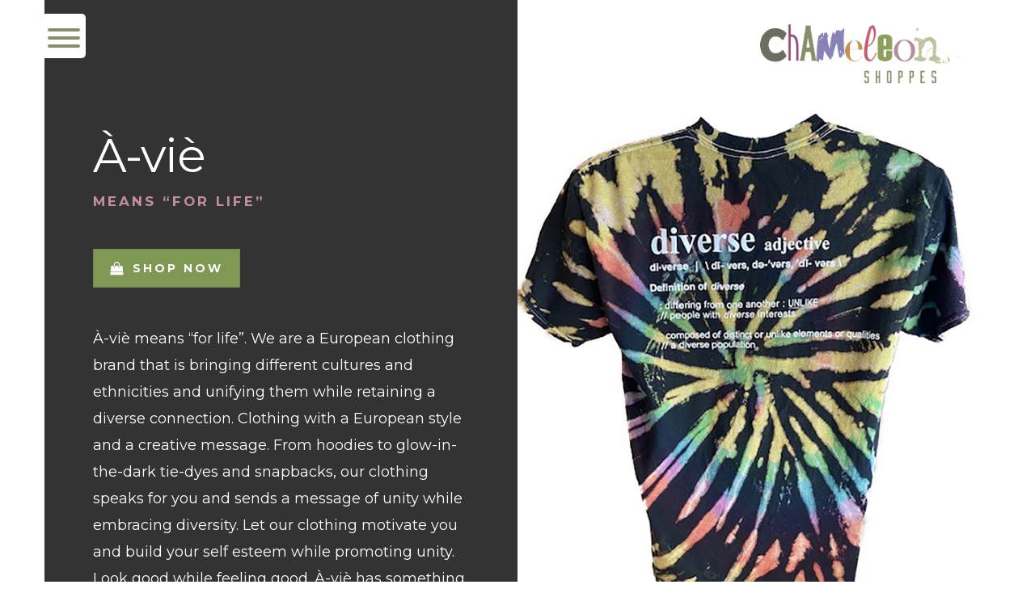

--- FILE ---
content_type: text/html; charset=UTF-8
request_url: https://www.chameleonconsortium.com/retailers/avie/
body_size: 17252
content:
		<!doctype html>
<!--[if lt IE 7 ]> <html class="no-js ie6" lang="en-US"> <![endif]-->
<!--[if IE 7 ]>    <html class="no-js ie7" lang="en-US"> <![endif]-->
<!--[if IE 8 ]>    <html class="no-js ie8" lang="en-US"> <![endif]-->
<!--[if (gte IE 9)|!(IE)]><!--> <html class="no-js" lang="en-US"> <!--<![endif]-->
<head>

<meta charset="UTF-8" />
<meta name="viewport" content="width=device-width, user-scalable=no, initial-scale=1.0, minimum-scale=1.0, maximum-scale=1.0">
<meta http-equiv="X-UA-Compatible" content="IE=edge,chrome=1" />

<title>À Viè &#124; Chameleon Shoppes | Minneapolis, MN</title>
        <link rel="icon" type="image/png" href="/wp-content/uploads/2018/11/fav.png" />
    
<link rel="profile" href="http://gmpg.org/xfn/11" />
<link rel="pingback" href="https://www.chameleonconsortium.com/xmlrpc.php" />

  <!-- HTML5 shim and Respond.js IE8 support of HTML5 elements and media queries -->
    <!--[if lt IE 9]>
      <script src="/js/html5shiv.js"></script>
      <script src="/js/respond.min.js"></script>
    <![endif]-->
<script type="text/javascript">
(function($){
  $('<a id="column-link" href=".my-link">').insertBefore('.linked-column');
  $('.linked-column').prependTo( $('.column-link') );
})(jQuery);  
</script>

<meta name='robots' content='max-image-preview:large' />
<link rel='dns-prefetch' href='//www.googletagmanager.com' />
<link rel="alternate" type="application/rss+xml" title="Chameleon Shoppes | Minneapolis, MN &raquo; Feed" href="https://www.chameleonconsortium.com/feed/" />
<link rel="alternate" type="application/rss+xml" title="Chameleon Shoppes | Minneapolis, MN &raquo; Comments Feed" href="https://www.chameleonconsortium.com/comments/feed/" />
<script type="text/javascript">
/* <![CDATA[ */
window._wpemojiSettings = {"baseUrl":"https:\/\/s.w.org\/images\/core\/emoji\/15.0.3\/72x72\/","ext":".png","svgUrl":"https:\/\/s.w.org\/images\/core\/emoji\/15.0.3\/svg\/","svgExt":".svg","source":{"concatemoji":"https:\/\/www.chameleonconsortium.com\/wp-includes\/js\/wp-emoji-release.min.js?ver=6.6.4"}};
/*! This file is auto-generated */
!function(i,n){var o,s,e;function c(e){try{var t={supportTests:e,timestamp:(new Date).valueOf()};sessionStorage.setItem(o,JSON.stringify(t))}catch(e){}}function p(e,t,n){e.clearRect(0,0,e.canvas.width,e.canvas.height),e.fillText(t,0,0);var t=new Uint32Array(e.getImageData(0,0,e.canvas.width,e.canvas.height).data),r=(e.clearRect(0,0,e.canvas.width,e.canvas.height),e.fillText(n,0,0),new Uint32Array(e.getImageData(0,0,e.canvas.width,e.canvas.height).data));return t.every(function(e,t){return e===r[t]})}function u(e,t,n){switch(t){case"flag":return n(e,"\ud83c\udff3\ufe0f\u200d\u26a7\ufe0f","\ud83c\udff3\ufe0f\u200b\u26a7\ufe0f")?!1:!n(e,"\ud83c\uddfa\ud83c\uddf3","\ud83c\uddfa\u200b\ud83c\uddf3")&&!n(e,"\ud83c\udff4\udb40\udc67\udb40\udc62\udb40\udc65\udb40\udc6e\udb40\udc67\udb40\udc7f","\ud83c\udff4\u200b\udb40\udc67\u200b\udb40\udc62\u200b\udb40\udc65\u200b\udb40\udc6e\u200b\udb40\udc67\u200b\udb40\udc7f");case"emoji":return!n(e,"\ud83d\udc26\u200d\u2b1b","\ud83d\udc26\u200b\u2b1b")}return!1}function f(e,t,n){var r="undefined"!=typeof WorkerGlobalScope&&self instanceof WorkerGlobalScope?new OffscreenCanvas(300,150):i.createElement("canvas"),a=r.getContext("2d",{willReadFrequently:!0}),o=(a.textBaseline="top",a.font="600 32px Arial",{});return e.forEach(function(e){o[e]=t(a,e,n)}),o}function t(e){var t=i.createElement("script");t.src=e,t.defer=!0,i.head.appendChild(t)}"undefined"!=typeof Promise&&(o="wpEmojiSettingsSupports",s=["flag","emoji"],n.supports={everything:!0,everythingExceptFlag:!0},e=new Promise(function(e){i.addEventListener("DOMContentLoaded",e,{once:!0})}),new Promise(function(t){var n=function(){try{var e=JSON.parse(sessionStorage.getItem(o));if("object"==typeof e&&"number"==typeof e.timestamp&&(new Date).valueOf()<e.timestamp+604800&&"object"==typeof e.supportTests)return e.supportTests}catch(e){}return null}();if(!n){if("undefined"!=typeof Worker&&"undefined"!=typeof OffscreenCanvas&&"undefined"!=typeof URL&&URL.createObjectURL&&"undefined"!=typeof Blob)try{var e="postMessage("+f.toString()+"("+[JSON.stringify(s),u.toString(),p.toString()].join(",")+"));",r=new Blob([e],{type:"text/javascript"}),a=new Worker(URL.createObjectURL(r),{name:"wpTestEmojiSupports"});return void(a.onmessage=function(e){c(n=e.data),a.terminate(),t(n)})}catch(e){}c(n=f(s,u,p))}t(n)}).then(function(e){for(var t in e)n.supports[t]=e[t],n.supports.everything=n.supports.everything&&n.supports[t],"flag"!==t&&(n.supports.everythingExceptFlag=n.supports.everythingExceptFlag&&n.supports[t]);n.supports.everythingExceptFlag=n.supports.everythingExceptFlag&&!n.supports.flag,n.DOMReady=!1,n.readyCallback=function(){n.DOMReady=!0}}).then(function(){return e}).then(function(){var e;n.supports.everything||(n.readyCallback(),(e=n.source||{}).concatemoji?t(e.concatemoji):e.wpemoji&&e.twemoji&&(t(e.twemoji),t(e.wpemoji)))}))}((window,document),window._wpemojiSettings);
/* ]]> */
</script>
<style id='wp-emoji-styles-inline-css' type='text/css'>

	img.wp-smiley, img.emoji {
		display: inline !important;
		border: none !important;
		box-shadow: none !important;
		height: 1em !important;
		width: 1em !important;
		margin: 0 0.07em !important;
		vertical-align: -0.1em !important;
		background: none !important;
		padding: 0 !important;
	}
</style>
<link rel='stylesheet' id='wp-block-library-css' href='https://www.chameleonconsortium.com/wp-includes/css/dist/block-library/style.min.css?ver=6.6.4' type='text/css' media='all' />
<style id='classic-theme-styles-inline-css' type='text/css'>
/*! This file is auto-generated */
.wp-block-button__link{color:#fff;background-color:#32373c;border-radius:9999px;box-shadow:none;text-decoration:none;padding:calc(.667em + 2px) calc(1.333em + 2px);font-size:1.125em}.wp-block-file__button{background:#32373c;color:#fff;text-decoration:none}
</style>
<style id='global-styles-inline-css' type='text/css'>
:root{--wp--preset--aspect-ratio--square: 1;--wp--preset--aspect-ratio--4-3: 4/3;--wp--preset--aspect-ratio--3-4: 3/4;--wp--preset--aspect-ratio--3-2: 3/2;--wp--preset--aspect-ratio--2-3: 2/3;--wp--preset--aspect-ratio--16-9: 16/9;--wp--preset--aspect-ratio--9-16: 9/16;--wp--preset--color--black: #000000;--wp--preset--color--cyan-bluish-gray: #abb8c3;--wp--preset--color--white: #ffffff;--wp--preset--color--pale-pink: #f78da7;--wp--preset--color--vivid-red: #cf2e2e;--wp--preset--color--luminous-vivid-orange: #ff6900;--wp--preset--color--luminous-vivid-amber: #fcb900;--wp--preset--color--light-green-cyan: #7bdcb5;--wp--preset--color--vivid-green-cyan: #00d084;--wp--preset--color--pale-cyan-blue: #8ed1fc;--wp--preset--color--vivid-cyan-blue: #0693e3;--wp--preset--color--vivid-purple: #9b51e0;--wp--preset--gradient--vivid-cyan-blue-to-vivid-purple: linear-gradient(135deg,rgba(6,147,227,1) 0%,rgb(155,81,224) 100%);--wp--preset--gradient--light-green-cyan-to-vivid-green-cyan: linear-gradient(135deg,rgb(122,220,180) 0%,rgb(0,208,130) 100%);--wp--preset--gradient--luminous-vivid-amber-to-luminous-vivid-orange: linear-gradient(135deg,rgba(252,185,0,1) 0%,rgba(255,105,0,1) 100%);--wp--preset--gradient--luminous-vivid-orange-to-vivid-red: linear-gradient(135deg,rgba(255,105,0,1) 0%,rgb(207,46,46) 100%);--wp--preset--gradient--very-light-gray-to-cyan-bluish-gray: linear-gradient(135deg,rgb(238,238,238) 0%,rgb(169,184,195) 100%);--wp--preset--gradient--cool-to-warm-spectrum: linear-gradient(135deg,rgb(74,234,220) 0%,rgb(151,120,209) 20%,rgb(207,42,186) 40%,rgb(238,44,130) 60%,rgb(251,105,98) 80%,rgb(254,248,76) 100%);--wp--preset--gradient--blush-light-purple: linear-gradient(135deg,rgb(255,206,236) 0%,rgb(152,150,240) 100%);--wp--preset--gradient--blush-bordeaux: linear-gradient(135deg,rgb(254,205,165) 0%,rgb(254,45,45) 50%,rgb(107,0,62) 100%);--wp--preset--gradient--luminous-dusk: linear-gradient(135deg,rgb(255,203,112) 0%,rgb(199,81,192) 50%,rgb(65,88,208) 100%);--wp--preset--gradient--pale-ocean: linear-gradient(135deg,rgb(255,245,203) 0%,rgb(182,227,212) 50%,rgb(51,167,181) 100%);--wp--preset--gradient--electric-grass: linear-gradient(135deg,rgb(202,248,128) 0%,rgb(113,206,126) 100%);--wp--preset--gradient--midnight: linear-gradient(135deg,rgb(2,3,129) 0%,rgb(40,116,252) 100%);--wp--preset--font-size--small: 13px;--wp--preset--font-size--medium: 20px;--wp--preset--font-size--large: 36px;--wp--preset--font-size--x-large: 42px;--wp--preset--spacing--20: 0.44rem;--wp--preset--spacing--30: 0.67rem;--wp--preset--spacing--40: 1rem;--wp--preset--spacing--50: 1.5rem;--wp--preset--spacing--60: 2.25rem;--wp--preset--spacing--70: 3.38rem;--wp--preset--spacing--80: 5.06rem;--wp--preset--shadow--natural: 6px 6px 9px rgba(0, 0, 0, 0.2);--wp--preset--shadow--deep: 12px 12px 50px rgba(0, 0, 0, 0.4);--wp--preset--shadow--sharp: 6px 6px 0px rgba(0, 0, 0, 0.2);--wp--preset--shadow--outlined: 6px 6px 0px -3px rgba(255, 255, 255, 1), 6px 6px rgba(0, 0, 0, 1);--wp--preset--shadow--crisp: 6px 6px 0px rgba(0, 0, 0, 1);}:where(.is-layout-flex){gap: 0.5em;}:where(.is-layout-grid){gap: 0.5em;}body .is-layout-flex{display: flex;}.is-layout-flex{flex-wrap: wrap;align-items: center;}.is-layout-flex > :is(*, div){margin: 0;}body .is-layout-grid{display: grid;}.is-layout-grid > :is(*, div){margin: 0;}:where(.wp-block-columns.is-layout-flex){gap: 2em;}:where(.wp-block-columns.is-layout-grid){gap: 2em;}:where(.wp-block-post-template.is-layout-flex){gap: 1.25em;}:where(.wp-block-post-template.is-layout-grid){gap: 1.25em;}.has-black-color{color: var(--wp--preset--color--black) !important;}.has-cyan-bluish-gray-color{color: var(--wp--preset--color--cyan-bluish-gray) !important;}.has-white-color{color: var(--wp--preset--color--white) !important;}.has-pale-pink-color{color: var(--wp--preset--color--pale-pink) !important;}.has-vivid-red-color{color: var(--wp--preset--color--vivid-red) !important;}.has-luminous-vivid-orange-color{color: var(--wp--preset--color--luminous-vivid-orange) !important;}.has-luminous-vivid-amber-color{color: var(--wp--preset--color--luminous-vivid-amber) !important;}.has-light-green-cyan-color{color: var(--wp--preset--color--light-green-cyan) !important;}.has-vivid-green-cyan-color{color: var(--wp--preset--color--vivid-green-cyan) !important;}.has-pale-cyan-blue-color{color: var(--wp--preset--color--pale-cyan-blue) !important;}.has-vivid-cyan-blue-color{color: var(--wp--preset--color--vivid-cyan-blue) !important;}.has-vivid-purple-color{color: var(--wp--preset--color--vivid-purple) !important;}.has-black-background-color{background-color: var(--wp--preset--color--black) !important;}.has-cyan-bluish-gray-background-color{background-color: var(--wp--preset--color--cyan-bluish-gray) !important;}.has-white-background-color{background-color: var(--wp--preset--color--white) !important;}.has-pale-pink-background-color{background-color: var(--wp--preset--color--pale-pink) !important;}.has-vivid-red-background-color{background-color: var(--wp--preset--color--vivid-red) !important;}.has-luminous-vivid-orange-background-color{background-color: var(--wp--preset--color--luminous-vivid-orange) !important;}.has-luminous-vivid-amber-background-color{background-color: var(--wp--preset--color--luminous-vivid-amber) !important;}.has-light-green-cyan-background-color{background-color: var(--wp--preset--color--light-green-cyan) !important;}.has-vivid-green-cyan-background-color{background-color: var(--wp--preset--color--vivid-green-cyan) !important;}.has-pale-cyan-blue-background-color{background-color: var(--wp--preset--color--pale-cyan-blue) !important;}.has-vivid-cyan-blue-background-color{background-color: var(--wp--preset--color--vivid-cyan-blue) !important;}.has-vivid-purple-background-color{background-color: var(--wp--preset--color--vivid-purple) !important;}.has-black-border-color{border-color: var(--wp--preset--color--black) !important;}.has-cyan-bluish-gray-border-color{border-color: var(--wp--preset--color--cyan-bluish-gray) !important;}.has-white-border-color{border-color: var(--wp--preset--color--white) !important;}.has-pale-pink-border-color{border-color: var(--wp--preset--color--pale-pink) !important;}.has-vivid-red-border-color{border-color: var(--wp--preset--color--vivid-red) !important;}.has-luminous-vivid-orange-border-color{border-color: var(--wp--preset--color--luminous-vivid-orange) !important;}.has-luminous-vivid-amber-border-color{border-color: var(--wp--preset--color--luminous-vivid-amber) !important;}.has-light-green-cyan-border-color{border-color: var(--wp--preset--color--light-green-cyan) !important;}.has-vivid-green-cyan-border-color{border-color: var(--wp--preset--color--vivid-green-cyan) !important;}.has-pale-cyan-blue-border-color{border-color: var(--wp--preset--color--pale-cyan-blue) !important;}.has-vivid-cyan-blue-border-color{border-color: var(--wp--preset--color--vivid-cyan-blue) !important;}.has-vivid-purple-border-color{border-color: var(--wp--preset--color--vivid-purple) !important;}.has-vivid-cyan-blue-to-vivid-purple-gradient-background{background: var(--wp--preset--gradient--vivid-cyan-blue-to-vivid-purple) !important;}.has-light-green-cyan-to-vivid-green-cyan-gradient-background{background: var(--wp--preset--gradient--light-green-cyan-to-vivid-green-cyan) !important;}.has-luminous-vivid-amber-to-luminous-vivid-orange-gradient-background{background: var(--wp--preset--gradient--luminous-vivid-amber-to-luminous-vivid-orange) !important;}.has-luminous-vivid-orange-to-vivid-red-gradient-background{background: var(--wp--preset--gradient--luminous-vivid-orange-to-vivid-red) !important;}.has-very-light-gray-to-cyan-bluish-gray-gradient-background{background: var(--wp--preset--gradient--very-light-gray-to-cyan-bluish-gray) !important;}.has-cool-to-warm-spectrum-gradient-background{background: var(--wp--preset--gradient--cool-to-warm-spectrum) !important;}.has-blush-light-purple-gradient-background{background: var(--wp--preset--gradient--blush-light-purple) !important;}.has-blush-bordeaux-gradient-background{background: var(--wp--preset--gradient--blush-bordeaux) !important;}.has-luminous-dusk-gradient-background{background: var(--wp--preset--gradient--luminous-dusk) !important;}.has-pale-ocean-gradient-background{background: var(--wp--preset--gradient--pale-ocean) !important;}.has-electric-grass-gradient-background{background: var(--wp--preset--gradient--electric-grass) !important;}.has-midnight-gradient-background{background: var(--wp--preset--gradient--midnight) !important;}.has-small-font-size{font-size: var(--wp--preset--font-size--small) !important;}.has-medium-font-size{font-size: var(--wp--preset--font-size--medium) !important;}.has-large-font-size{font-size: var(--wp--preset--font-size--large) !important;}.has-x-large-font-size{font-size: var(--wp--preset--font-size--x-large) !important;}
:where(.wp-block-post-template.is-layout-flex){gap: 1.25em;}:where(.wp-block-post-template.is-layout-grid){gap: 1.25em;}
:where(.wp-block-columns.is-layout-flex){gap: 2em;}:where(.wp-block-columns.is-layout-grid){gap: 2em;}
:root :where(.wp-block-pullquote){font-size: 1.5em;line-height: 1.6;}
</style>
<link rel='stylesheet' id='contact-form-7-css' href='https://www.chameleonconsortium.com/wp-content/plugins/contact-form-7/includes/css/styles.css?ver=6.0.3' type='text/css' media='all' />
<style id='responsive-menu-inline-css' type='text/css'>
/** This file is major component of this plugin so please don't try to edit here. */
#rmp_menu_trigger-3429 {
  width: 55px;
  height: 55px;
  position: fixed;
  top: 17px;
  border-radius: 5px;
  display: none;
  text-decoration: none;
  left: 4%;
  background: #ffffff;
  transition: transform 0.5s, background-color 0.5s;
}
#rmp_menu_trigger-3429:hover, #rmp_menu_trigger-3429:focus {
  background: #ffffff;
  text-decoration: unset;
}
#rmp_menu_trigger-3429.is-active {
  background: #ffffff;
}
#rmp_menu_trigger-3429 .rmp-trigger-box {
  width: 40px;
  color: #ffffff;
}
#rmp_menu_trigger-3429 .rmp-trigger-icon-active, #rmp_menu_trigger-3429 .rmp-trigger-text-open {
  display: none;
}
#rmp_menu_trigger-3429.is-active .rmp-trigger-icon-active, #rmp_menu_trigger-3429.is-active .rmp-trigger-text-open {
  display: inline;
}
#rmp_menu_trigger-3429.is-active .rmp-trigger-icon-inactive, #rmp_menu_trigger-3429.is-active .rmp-trigger-text {
  display: none;
}
#rmp_menu_trigger-3429 .rmp-trigger-label {
  color: #ffffff;
  pointer-events: none;
  line-height: 13px;
  font-family: inherit;
  font-size: 14px;
  display: inline;
  text-transform: inherit;
}
#rmp_menu_trigger-3429 .rmp-trigger-label.rmp-trigger-label-top {
  display: block;
  margin-bottom: 12px;
}
#rmp_menu_trigger-3429 .rmp-trigger-label.rmp-trigger-label-bottom {
  display: block;
  margin-top: 12px;
}
#rmp_menu_trigger-3429 .responsive-menu-pro-inner {
  display: block;
}
#rmp_menu_trigger-3429 .rmp-trigger-icon-inactive .rmp-font-icon {
  color: #858e6a;
}
#rmp_menu_trigger-3429 .responsive-menu-pro-inner, #rmp_menu_trigger-3429 .responsive-menu-pro-inner::before, #rmp_menu_trigger-3429 .responsive-menu-pro-inner::after {
  width: 40px;
  height: 4px;
  background-color: #858e6a;
  border-radius: 4px;
  position: absolute;
}
#rmp_menu_trigger-3429 .rmp-trigger-icon-active .rmp-font-icon {
  color: #000000;
}
#rmp_menu_trigger-3429.is-active .responsive-menu-pro-inner, #rmp_menu_trigger-3429.is-active .responsive-menu-pro-inner::before, #rmp_menu_trigger-3429.is-active .responsive-menu-pro-inner::after {
  background-color: #000000;
}
#rmp_menu_trigger-3429:hover .rmp-trigger-icon-inactive .rmp-font-icon {
  color: #858e6a;
}
#rmp_menu_trigger-3429:not(.is-active):hover .responsive-menu-pro-inner, #rmp_menu_trigger-3429:not(.is-active):hover .responsive-menu-pro-inner::before, #rmp_menu_trigger-3429:not(.is-active):hover .responsive-menu-pro-inner::after {
  background-color: #858e6a;
}
#rmp_menu_trigger-3429 .responsive-menu-pro-inner::before {
  top: 10px;
}
#rmp_menu_trigger-3429 .responsive-menu-pro-inner::after {
  bottom: 10px;
}
#rmp_menu_trigger-3429.is-active .responsive-menu-pro-inner::after {
  bottom: 0;
}
/* Hamburger menu styling */
@media screen and (max-width: 8000px) {
  /** Menu Title Style */
  /** Menu Additional Content Style */
  #rmp_menu_trigger-3429 {
    display: block;
  }
  #rmp-container-3429 {
    position: fixed;
    top: 0;
    margin: 0;
    transition: transform 0.5s;
    overflow: auto;
    display: block;
    width: 85%;
    max-width: 450px;
    background-color: #ffffff;
    background-image: url("");
    height: 100%;
    left: 0;
    padding-top: 0px;
    padding-left: 0px;
    padding-bottom: 0px;
    padding-right: 0px;
  }
  #rmp-menu-wrap-3429 {
    padding-top: 0px;
    padding-left: 0px;
    padding-bottom: 0px;
    padding-right: 0px;
    background-color: #ffffff;
  }
  #rmp-menu-wrap-3429 .rmp-menu, #rmp-menu-wrap-3429 .rmp-submenu {
    width: 100%;
    box-sizing: border-box;
    margin: 0;
    padding: 0;
  }
  #rmp-menu-wrap-3429 .rmp-submenu-depth-1 .rmp-menu-item-link {
    padding-left: 10%;
  }
  #rmp-menu-wrap-3429 .rmp-submenu-depth-2 .rmp-menu-item-link {
    padding-left: 15%;
  }
  #rmp-menu-wrap-3429 .rmp-submenu-depth-3 .rmp-menu-item-link {
    padding-left: 20%;
  }
  #rmp-menu-wrap-3429 .rmp-submenu-depth-4 .rmp-menu-item-link {
    padding-left: 25%;
  }
  #rmp-menu-wrap-3429 .rmp-submenu.rmp-submenu-open {
    display: block;
  }
  #rmp-menu-wrap-3429 .rmp-menu-item {
    width: 100%;
    list-style: none;
    margin: 0;
  }
  #rmp-menu-wrap-3429 .rmp-menu-item-link {
    height: 40px;
    line-height: 40px;
    font-size: 18px;
    border-bottom: 0px solid #212121;
    font-family: inherit;
    color: #85a055;
    text-align: left;
    background-color: #ffffff;
    font-weight: normal;
    letter-spacing: 0px;
    display: block;
    box-sizing: border-box;
    width: 100%;
    text-decoration: none;
    position: relative;
    overflow: hidden;
    transition: background-color 0.5s, border-color 0.5s, 0.5s;
    padding: 0 5%;
    padding-right: 50px;
  }
  #rmp-menu-wrap-3429 .rmp-menu-item-link:after, #rmp-menu-wrap-3429 .rmp-menu-item-link:before {
    display: none;
  }
  #rmp-menu-wrap-3429 .rmp-menu-item-link:hover, #rmp-menu-wrap-3429 .rmp-menu-item-link:focus {
    color: #828f68;
    border-color: #212121;
    background-color: #ffffff;
  }
  #rmp-menu-wrap-3429 .rmp-menu-item-link:focus {
    outline: none;
    border-color: unset;
    box-shadow: unset;
  }
  #rmp-menu-wrap-3429 .rmp-menu-item-link .rmp-font-icon {
    height: 40px;
    line-height: 40px;
    margin-right: 10px;
    font-size: 18px;
  }
  #rmp-menu-wrap-3429 .rmp-menu-current-item .rmp-menu-item-link {
    color: #828f68;
    border-color: #212121;
    background-color: #ffffff;
  }
  #rmp-menu-wrap-3429 .rmp-menu-current-item .rmp-menu-item-link:hover, #rmp-menu-wrap-3429 .rmp-menu-current-item .rmp-menu-item-link:focus {
    color: #828f68;
    border-color: #3f3f3f;
    background-color: #fffcfc;
  }
  #rmp-menu-wrap-3429 .rmp-menu-subarrow {
    position: absolute;
    top: 0;
    bottom: 0;
    text-align: center;
    overflow: hidden;
    background-size: cover;
    overflow: hidden;
    right: 0;
    border-left-style: solid;
    border-left-color: #212121;
    border-left-width: 1px;
    height: 39px;
    width: 40px;
    color: #ffffff;
    background-color: #212121;
  }
  #rmp-menu-wrap-3429 .rmp-menu-subarrow svg {
    fill: #ffffff;
  }
  #rmp-menu-wrap-3429 .rmp-menu-subarrow:hover {
    color: #ffffff;
    border-color: #3f3f3f;
    background-color: #3f3f3f;
  }
  #rmp-menu-wrap-3429 .rmp-menu-subarrow:hover svg {
    fill: #ffffff;
  }
  #rmp-menu-wrap-3429 .rmp-menu-subarrow .rmp-font-icon {
    margin-right: unset;
  }
  #rmp-menu-wrap-3429 .rmp-menu-subarrow * {
    vertical-align: middle;
    line-height: 39px;
  }
  #rmp-menu-wrap-3429 .rmp-menu-subarrow-active {
    display: block;
    background-size: cover;
    color: #ffffff;
    border-color: #212121;
    background-color: #212121;
  }
  #rmp-menu-wrap-3429 .rmp-menu-subarrow-active svg {
    fill: #ffffff;
  }
  #rmp-menu-wrap-3429 .rmp-menu-subarrow-active:hover {
    color: #ffffff;
    border-color: #3f3f3f;
    background-color: #3f3f3f;
  }
  #rmp-menu-wrap-3429 .rmp-menu-subarrow-active:hover svg {
    fill: #ffffff;
  }
  #rmp-menu-wrap-3429 .rmp-submenu {
    display: none;
  }
  #rmp-menu-wrap-3429 .rmp-submenu .rmp-menu-item-link {
    height: 40px;
    line-height: 40px;
    letter-spacing: 0px;
    font-size: 18px;
    border-bottom: 0px solid #85a055;
    font-family: inherit;
    font-weight: normal;
    color: #85a055;
    text-align: left;
    background-color: #ffffff;
  }
  #rmp-menu-wrap-3429 .rmp-submenu .rmp-menu-item-link:hover, #rmp-menu-wrap-3429 .rmp-submenu .rmp-menu-item-link:focus {
    color: #828f68;
    border-color: #828f68;
    background-color: #ffffff;
  }
  #rmp-menu-wrap-3429 .rmp-submenu .rmp-menu-current-item .rmp-menu-item-link {
    color: #828f68;
    border-color: #828f68;
    background-color: #ffffff;
  }
  #rmp-menu-wrap-3429 .rmp-submenu .rmp-menu-current-item .rmp-menu-item-link:hover, #rmp-menu-wrap-3429 .rmp-submenu .rmp-menu-current-item .rmp-menu-item-link:focus {
    color: #828f68;
    border-color: #828f68;
    background-color: #ffffff;
  }
  #rmp-menu-wrap-3429 .rmp-submenu .rmp-menu-subarrow {
    right: 0;
    border-right: unset;
    border-left-style: solid;
    border-left-color: #1d4354;
    border-left-width: 0px;
    height: 39px;
    line-height: 39px;
    width: 40px;
    color: #fff;
    background-color: inherit;
  }
  #rmp-menu-wrap-3429 .rmp-submenu .rmp-menu-subarrow:hover {
    color: #fff;
    border-color: #3f3f3f;
    background-color: inherit;
  }
  #rmp-menu-wrap-3429 .rmp-submenu .rmp-menu-subarrow-active {
    color: #fff;
    border-color: #1d4354;
    background-color: inherit;
  }
  #rmp-menu-wrap-3429 .rmp-submenu .rmp-menu-subarrow-active:hover {
    color: #fff;
    border-color: #3f3f3f;
    background-color: inherit;
  }
  #rmp-menu-wrap-3429 .rmp-menu-item-description {
    margin: 0;
    padding: 5px 5%;
    opacity: 0.8;
    color: #85a055;
  }
  #rmp-search-box-3429 {
    display: block;
    padding-top: 0px;
    padding-left: 5%;
    padding-bottom: 0px;
    padding-right: 5%;
  }
  #rmp-search-box-3429 .rmp-search-form {
    margin: 0;
  }
  #rmp-search-box-3429 .rmp-search-box {
    background: #ffffff;
    border: 1px solid #ffffff;
    color: #85a055;
    width: 100%;
    padding: 0 5%;
    border-radius: 30px;
    height: 45px;
    -webkit-appearance: none;
  }
  #rmp-search-box-3429 .rmp-search-box::placeholder {
    color: #80ab37;
  }
  #rmp-search-box-3429 .rmp-search-box:focus {
    background-color: #ffffff;
    outline: 2px solid #ffffff;
    color: #85a055;
  }
  #rmp-menu-title-3429 {
    background-color: #ffffff;
    color: #ffffff;
    text-align: left;
    font-size: 13px;
    padding-top: 10%;
    padding-left: 5%;
    padding-bottom: 0%;
    padding-right: 5%;
    font-weight: 400;
    transition: background-color 0.5s, border-color 0.5s, color 0.5s;
  }
  #rmp-menu-title-3429:hover {
    background-color: #ffffff;
    color: #ffffff;
  }
  #rmp-menu-title-3429 > .rmp-menu-title-link {
    color: #ffffff;
    width: 100%;
    background-color: unset;
    text-decoration: none;
  }
  #rmp-menu-title-3429 > .rmp-menu-title-link:hover {
    color: #ffffff;
  }
  #rmp-menu-title-3429 .rmp-font-icon {
    font-size: 13px;
  }
  #rmp-menu-additional-content-3429 {
    padding-top: 0px;
    padding-left: 5%;
    padding-bottom: 0px;
    padding-right: 5%;
    color: #ffffff;
    text-align: center;
    font-size: 16px;
  }
}
/**
This file contents common styling of menus.
*/
.rmp-container {
  display: none;
  visibility: visible;
  padding: 0px 0px 0px 0px;
  z-index: 99998;
  transition: all 0.3s;
  /** Scrolling bar in menu setting box **/
}
.rmp-container.rmp-fade-top, .rmp-container.rmp-fade-left, .rmp-container.rmp-fade-right, .rmp-container.rmp-fade-bottom {
  display: none;
}
.rmp-container.rmp-slide-left, .rmp-container.rmp-push-left {
  transform: translateX(-100%);
  -ms-transform: translateX(-100%);
  -webkit-transform: translateX(-100%);
  -moz-transform: translateX(-100%);
}
.rmp-container.rmp-slide-left.rmp-menu-open, .rmp-container.rmp-push-left.rmp-menu-open {
  transform: translateX(0);
  -ms-transform: translateX(0);
  -webkit-transform: translateX(0);
  -moz-transform: translateX(0);
}
.rmp-container.rmp-slide-right, .rmp-container.rmp-push-right {
  transform: translateX(100%);
  -ms-transform: translateX(100%);
  -webkit-transform: translateX(100%);
  -moz-transform: translateX(100%);
}
.rmp-container.rmp-slide-right.rmp-menu-open, .rmp-container.rmp-push-right.rmp-menu-open {
  transform: translateX(0);
  -ms-transform: translateX(0);
  -webkit-transform: translateX(0);
  -moz-transform: translateX(0);
}
.rmp-container.rmp-slide-top, .rmp-container.rmp-push-top {
  transform: translateY(-100%);
  -ms-transform: translateY(-100%);
  -webkit-transform: translateY(-100%);
  -moz-transform: translateY(-100%);
}
.rmp-container.rmp-slide-top.rmp-menu-open, .rmp-container.rmp-push-top.rmp-menu-open {
  transform: translateY(0);
  -ms-transform: translateY(0);
  -webkit-transform: translateY(0);
  -moz-transform: translateY(0);
}
.rmp-container.rmp-slide-bottom, .rmp-container.rmp-push-bottom {
  transform: translateY(100%);
  -ms-transform: translateY(100%);
  -webkit-transform: translateY(100%);
  -moz-transform: translateY(100%);
}
.rmp-container.rmp-slide-bottom.rmp-menu-open, .rmp-container.rmp-push-bottom.rmp-menu-open {
  transform: translateX(0);
  -ms-transform: translateX(0);
  -webkit-transform: translateX(0);
  -moz-transform: translateX(0);
}
.rmp-container::-webkit-scrollbar {
  width: 0px;
}
.rmp-container ::-webkit-scrollbar-track {
  box-shadow: inset 0 0 5px transparent;
}
.rmp-container ::-webkit-scrollbar-thumb {
  background: transparent;
}
.rmp-container ::-webkit-scrollbar-thumb:hover {
  background: transparent;
}
.rmp-container .rmp-menu-wrap .rmp-menu {
  transition: none;
  border-radius: 0;
  box-shadow: none;
  background: none;
  border: 0;
  bottom: auto;
  box-sizing: border-box;
  clip: auto;
  color: #666;
  display: block;
  float: none;
  font-family: inherit;
  font-size: 14px;
  height: auto;
  left: auto;
  line-height: 1.7;
  list-style-type: none;
  margin: 0;
  min-height: auto;
  max-height: none;
  opacity: 1;
  outline: none;
  overflow: visible;
  padding: 0;
  position: relative;
  pointer-events: auto;
  right: auto;
  text-align: left;
  text-decoration: none;
  text-indent: 0;
  text-transform: none;
  transform: none;
  top: auto;
  visibility: inherit;
  width: auto;
  word-wrap: break-word;
  white-space: normal;
}
.rmp-container .rmp-menu-additional-content {
  display: block;
  word-break: break-word;
}
.rmp-container .rmp-menu-title {
  display: flex;
  flex-direction: column;
}
.rmp-container .rmp-menu-title .rmp-menu-title-image {
  max-width: 100%;
  margin-bottom: 15px;
  display: block;
  margin: auto;
  margin-bottom: 15px;
}
button.rmp_menu_trigger {
  z-index: 999999;
  overflow: hidden;
  outline: none;
  border: 0;
  display: none;
  margin: 0;
  transition: transform 0.5s, background-color 0.5s;
  padding: 0;
}
button.rmp_menu_trigger .responsive-menu-pro-inner::before, button.rmp_menu_trigger .responsive-menu-pro-inner::after {
  content: "";
  display: block;
}
button.rmp_menu_trigger .responsive-menu-pro-inner::before {
  top: 10px;
}
button.rmp_menu_trigger .responsive-menu-pro-inner::after {
  bottom: 10px;
}
button.rmp_menu_trigger .rmp-trigger-box {
  width: 40px;
  display: inline-block;
  position: relative;
  pointer-events: none;
  vertical-align: super;
}
/*  Menu Trigger Boring Animation */
.rmp-menu-trigger-boring .responsive-menu-pro-inner {
  transition-property: none;
}
.rmp-menu-trigger-boring .responsive-menu-pro-inner::after, .rmp-menu-trigger-boring .responsive-menu-pro-inner::before {
  transition-property: none;
}
.rmp-menu-trigger-boring.is-active .responsive-menu-pro-inner {
  transform: rotate(45deg);
}
.rmp-menu-trigger-boring.is-active .responsive-menu-pro-inner:before {
  top: 0;
  opacity: 0;
}
.rmp-menu-trigger-boring.is-active .responsive-menu-pro-inner:after {
  bottom: 0;
  transform: rotate(-90deg);
}

</style>
<link rel='stylesheet' id='dashicons-css' href='https://www.chameleonconsortium.com/wp-includes/css/dashicons.min.css?ver=6.6.4' type='text/css' media='all' />
<link rel='stylesheet' id='rs-plugin-settings-css' href='https://www.chameleonconsortium.com/wp-content/plugins/revslider/public/assets/css/settings.css?ver=5.4.6.2' type='text/css' media='all' />
<style id='rs-plugin-settings-inline-css' type='text/css'>
#rs-demo-id {}
</style>
<link rel='stylesheet' id='bootstrap-css' href='https://www.chameleonconsortium.com/wp-content/themes/chameleon/css/bootstrap.min.css?ver=3.0.3' type='text/css' media='all' />
<link rel='stylesheet' id='wpbase-css' href='https://www.chameleonconsortium.com/wp-content/themes/chameleon/css/wpbase.min.css?ver=3.0.3' type='text/css' media='all' />
<link rel='stylesheet' id='font-awesome-css' href='https://www.chameleonconsortium.com/wp-content/plugins/js_composer/assets/lib/bower/font-awesome/css/font-awesome.min.css?ver=5.5.2' type='text/css' media='all' />
<link rel='stylesheet' id='magnific-css' href='https://www.chameleonconsortium.com/wp-content/themes/chameleon/css/magnific.css?ver=0.9.4' type='text/css' media='all' />
<link rel='stylesheet' id='theme-style-css' href='https://www.chameleonconsortium.com/wp-content/themes/chameleon/style.css?ver=3.0.3' type='text/css' media='all' />
<link rel='stylesheet' id='js_composer_front-css' href='https://www.chameleonconsortium.com/wp-content/plugins/js_composer/assets/css/js_composer.min.css?ver=5.5.2' type='text/css' media='all' />
<link rel='stylesheet' id='googleFonts-css' href='http://fonts.googleapis.com/css?family=Montserrat%3A400%2C700&#038;ver=6.6.4' type='text/css' media='all' />
<script type="text/javascript" src="https://www.chameleonconsortium.com/wp-includes/js/jquery/jquery.min.js?ver=3.7.1" id="jquery-core-js"></script>
<script type="text/javascript" src="https://www.chameleonconsortium.com/wp-includes/js/jquery/jquery-migrate.min.js?ver=3.4.1" id="jquery-migrate-js"></script>
<script type="text/javascript" id="file_uploads_nfpluginsettings-js-extra">
/* <![CDATA[ */
var params = {"clearLogRestUrl":"https:\/\/www.chameleonconsortium.com\/wp-json\/nf-file-uploads\/debug-log\/delete-all","clearLogButtonId":"file_uploads_clear_debug_logger","downloadLogRestUrl":"https:\/\/www.chameleonconsortium.com\/wp-json\/nf-file-uploads\/debug-log\/get-all","downloadLogButtonId":"file_uploads_download_debug_logger"};
/* ]]> */
</script>
<script type="text/javascript" src="https://www.chameleonconsortium.com/wp-content/plugins/ninja-forms-uploads/assets/js/nfpluginsettings.js?ver=3.3.16" id="file_uploads_nfpluginsettings-js"></script>
<script type="text/javascript" id="rmp_menu_scripts-js-extra">
/* <![CDATA[ */
var rmp_menu = {"ajaxURL":"https:\/\/www.chameleonconsortium.com\/wp-admin\/admin-ajax.php","wp_nonce":"9d1c725372","menu":[{"menu_theme":"Default","theme_type":"default","theme_location_menu":"0","submenu_submenu_arrow_width":"40","submenu_submenu_arrow_width_unit":"px","submenu_submenu_arrow_height":"39","submenu_submenu_arrow_height_unit":"px","submenu_arrow_position":"right","submenu_sub_arrow_background_colour":"","submenu_sub_arrow_background_hover_colour":"","submenu_sub_arrow_background_colour_active":"","submenu_sub_arrow_background_hover_colour_active":"","submenu_sub_arrow_border_width":"","submenu_sub_arrow_border_width_unit":"px","submenu_sub_arrow_border_colour":"#1d4354","submenu_sub_arrow_border_hover_colour":"#3f3f3f","submenu_sub_arrow_border_colour_active":"#1d4354","submenu_sub_arrow_border_hover_colour_active":"#3f3f3f","submenu_sub_arrow_shape_colour":"#fff","submenu_sub_arrow_shape_hover_colour":"#fff","submenu_sub_arrow_shape_colour_active":"#fff","submenu_sub_arrow_shape_hover_colour_active":"#fff","use_header_bar":"off","header_bar_items_order":{"logo":"off","title":"on","additional content":"off","menu":"on","search":"off"},"header_bar_title":"Responsive Menu","header_bar_html_content":"","header_bar_logo":"","header_bar_logo_link":"","header_bar_logo_width":"","header_bar_logo_width_unit":"%","header_bar_logo_height":"","header_bar_logo_height_unit":"px","header_bar_height":"80","header_bar_height_unit":"px","header_bar_padding":{"top":"0px","right":"5%","bottom":"0px","left":"5%"},"header_bar_font":"","header_bar_font_size":"14","header_bar_font_size_unit":"px","header_bar_text_color":"#ffffff","header_bar_background_color":"#1d4354","header_bar_breakpoint":"8000","header_bar_position_type":"fixed","header_bar_adjust_page":"on","header_bar_scroll_enable":"off","header_bar_scroll_background_color":"#36bdf6","mobile_breakpoint":"600","tablet_breakpoint":"8000","transition_speed":"0.5","sub_menu_speed":"0.2","show_menu_on_page_load":"off","menu_disable_scrolling":"off","menu_overlay":"off","menu_overlay_colour":"rgba(0,0,0,0.7)","desktop_menu_width":"","desktop_menu_width_unit":"%","desktop_menu_positioning":"absolute","desktop_menu_side":"left","desktop_menu_to_hide":"","use_current_theme_location":"off","mega_menu":{"225":"off","227":"off","229":"off","228":"off","226":"off"},"desktop_submenu_open_animation":"none","desktop_submenu_open_animation_speed":"100ms","desktop_submenu_open_on_click":"off","desktop_menu_hide_and_show":"off","menu_name":"Default Menu","menu_to_use":"main-menu","different_menu_for_mobile":"off","menu_to_use_in_mobile":"main-menu","use_mobile_menu":"on","use_tablet_menu":"on","use_desktop_menu":"off","menu_display_on":"all-pages","menu_to_hide":"","submenu_descriptions_on":"off","custom_walker":"","menu_background_colour":"#ffffff","menu_depth":"5","smooth_scroll_on":"off","smooth_scroll_speed":"500","menu_font_icons":{"id":["225"],"icon":[""]},"menu_links_height":"40","menu_links_height_unit":"px","menu_links_line_height":"40","menu_links_line_height_unit":"px","menu_depth_0":"5","menu_depth_0_unit":"%","menu_font_size":"18","menu_font_size_unit":"px","menu_font":"","menu_font_weight":"normal","menu_text_alignment":"left","menu_text_letter_spacing":"","menu_word_wrap":"off","menu_link_colour":"#85a055","menu_link_hover_colour":"#828f68","menu_current_link_colour":"#828f68","menu_current_link_hover_colour":"#828f68","menu_item_background_colour":"#ffffff","menu_item_background_hover_colour":"#ffffff","menu_current_item_background_colour":"#ffffff","menu_current_item_background_hover_colour":"#fffcfc","menu_border_width":"","menu_border_width_unit":"px","menu_item_border_colour":"#212121","menu_item_border_colour_hover":"#212121","menu_current_item_border_colour":"#212121","menu_current_item_border_hover_colour":"#3f3f3f","submenu_links_height":"40","submenu_links_height_unit":"px","submenu_links_line_height":"40","submenu_links_line_height_unit":"px","menu_depth_side":"left","menu_depth_1":"10","menu_depth_1_unit":"%","menu_depth_2":"15","menu_depth_2_unit":"%","menu_depth_3":"20","menu_depth_3_unit":"%","menu_depth_4":"25","menu_depth_4_unit":"%","submenu_item_background_colour":"#ffffff","submenu_item_background_hover_colour":"#ffffff","submenu_current_item_background_colour":"#ffffff","submenu_current_item_background_hover_colour":"#ffffff","submenu_border_width":"","submenu_border_width_unit":"px","submenu_item_border_colour":"#85a055","submenu_item_border_colour_hover":"#828f68","submenu_current_item_border_colour":"#828f68","submenu_current_item_border_hover_colour":"#828f68","submenu_font_size":"18","submenu_font_size_unit":"px","submenu_font":"","submenu_font_weight":"normal","submenu_text_letter_spacing":"","submenu_text_alignment":"left","submenu_link_colour":"#85a055","submenu_link_hover_colour":"#828f68","submenu_current_link_colour":"#828f68","submenu_current_link_hover_colour":"#828f68","inactive_arrow_shape":"\u25bc","active_arrow_shape":"\u25b2","inactive_arrow_font_icon":"","active_arrow_font_icon":"","inactive_arrow_image":"","active_arrow_image":"","submenu_arrow_width":"40","submenu_arrow_width_unit":"px","submenu_arrow_height":"39","submenu_arrow_height_unit":"px","arrow_position":"right","menu_sub_arrow_shape_colour":"#ffffff","menu_sub_arrow_shape_hover_colour":"#ffffff","menu_sub_arrow_shape_colour_active":"#ffffff","menu_sub_arrow_shape_hover_colour_active":"#ffffff","menu_sub_arrow_border_width":"1","menu_sub_arrow_border_width_unit":"px","menu_sub_arrow_border_colour":"#212121","menu_sub_arrow_border_hover_colour":"#3f3f3f","menu_sub_arrow_border_colour_active":"#212121","menu_sub_arrow_border_hover_colour_active":"#3f3f3f","menu_sub_arrow_background_colour":"#212121","menu_sub_arrow_background_hover_colour":"#3f3f3f","menu_sub_arrow_background_colour_active":"#212121","menu_sub_arrow_background_hover_colour_active":"#3f3f3f","fade_submenus":"off","fade_submenus_side":"left","fade_submenus_delay":"100","fade_submenus_speed":"500","use_slide_effect":"off","slide_effect_back_to_text":"Back","accordion_animation":"off","auto_expand_all_submenus":"on","auto_expand_current_submenus":"off","menu_item_click_to_trigger_submenu":"off","button_width":"55","button_width_unit":"px","button_height":"55","button_height_unit":"px","button_background_colour":"#ffffff","button_background_colour_hover":"#ffffff","button_background_colour_active":"#ffffff","toggle_button_border_radius":"5","button_transparent_background":"off","button_left_or_right":"left","button_position_type":"fixed","button_distance_from_side":"4","button_distance_from_side_unit":"%","button_top":"17","button_top_unit":"px","button_push_with_animation":"off","button_click_animation":"boring","button_line_margin":"7","button_line_margin_unit":"px","button_line_width":"40","button_line_width_unit":"px","button_line_height":"4","button_line_height_unit":"px","button_line_colour":"#858e6a","button_line_colour_hover":"#858e6a","button_line_colour_active":"#000000","button_font_icon":"","button_font_icon_when_clicked":"","button_image":"","button_image_when_clicked":"","button_title":"","button_title_open":"","button_title_position":"left","menu_container_columns":"","button_font":"","button_font_size":"14","button_font_size_unit":"px","button_title_line_height":"13","button_title_line_height_unit":"px","button_text_colour":"#ffffff","button_trigger_type_click":"on","button_trigger_type_hover":"off","button_click_trigger":"#responsive-menu-button","items_order":{"title":"","menu":"on","search":"","additional content":""},"menu_title":"","menu_title_link":"","menu_title_link_location":"_self","menu_title_image":"","menu_title_font_icon":"","menu_title_section_padding":{"top":"10%","right":"5%","bottom":"0%","left":"5%"},"menu_title_background_colour":"#ffffff","menu_title_background_hover_colour":"#ffffff","menu_title_font_size":"13","menu_title_font_size_unit":"px","menu_title_alignment":"left","menu_title_font_weight":"400","menu_title_font_family":"","menu_title_colour":"#ffffff","menu_title_hover_colour":"#ffffff","menu_title_image_width":"","menu_title_image_width_unit":"%","menu_title_image_height":"","menu_title_image_height_unit":"px","menu_additional_content":"","menu_additional_section_padding":{"top":"0px","right":"5%","bottom":"0px","left":"5%"},"menu_additional_content_font_size":"16","menu_additional_content_font_size_unit":"px","menu_additional_content_alignment":"center","menu_additional_content_colour":"#ffffff","menu_search_box_text":"Search","menu_search_box_code":"","menu_search_section_padding":{"top":"0px","right":"5%","bottom":"0px","left":"5%"},"menu_search_box_height":"45","menu_search_box_height_unit":"px","menu_search_box_border_radius":"30","menu_search_box_text_colour":"#85a055","menu_search_box_background_colour":"#ffffff","menu_search_box_placeholder_colour":"#80ab37","menu_search_box_border_colour":"#ffffff","menu_section_padding":{"top":"0px","right":"0px","bottom":"0px","left":"0px"},"menu_width":"85","menu_width_unit":"%","menu_maximum_width":"450","menu_maximum_width_unit":"px","menu_minimum_width":"","menu_minimum_width_unit":"px","menu_auto_height":"off","menu_container_padding":{"top":"0px","right":"0px","bottom":"0px","left":"0px"},"menu_container_background_colour":"#ffffff","menu_background_image":"","animation_type":"slide","menu_appear_from":"left","animation_speed":"0.5","page_wrapper":"","menu_close_on_body_click":"on","menu_close_on_scroll":"off","menu_close_on_link_click":"on","enable_touch_gestures":"off","hamburger_position_selector":"","menu_id":3429,"active_toggle_contents":"\u25b2","inactive_toggle_contents":"\u25bc"}]};
/* ]]> */
</script>
<script type="text/javascript" src="https://www.chameleonconsortium.com/wp-content/plugins/responsive-menu/v4.0.0/assets/js/rmp-menu.js?ver=4.6.0" id="rmp_menu_scripts-js"></script>
<script type="text/javascript" src="https://www.chameleonconsortium.com/wp-content/plugins/revslider/public/assets/js/jquery.themepunch.tools.min.js?ver=5.4.6.2" id="tp-tools-js"></script>
<script type="text/javascript" src="https://www.chameleonconsortium.com/wp-content/plugins/revslider/public/assets/js/jquery.themepunch.revolution.min.js?ver=5.4.6.2" id="revmin-js"></script>
<script type="text/javascript" src="https://www.chameleonconsortium.com/wp-content/themes/chameleon/js/modernizr.custom.js?ver=2.6.2" id="modernizr-js"></script>
<script type="text/javascript" src="https://www.chameleonconsortium.com/wp-content/themes/chameleon/js/magnific.min.js?ver=0.9.4" id="magnific-js"></script>
<script type="text/javascript" src="https://www.chameleonconsortium.com/wp-content/themes/chameleon/js/bootstrap.js?ver=6.6.4" id="bootstrap-script-js"></script>
<script type="text/javascript" src="https://www.chameleonconsortium.com/wp-content/themes/chameleon/js/hover.zoom.js?ver=6.6.4" id="hover-script-js"></script>
<script type="text/javascript" src="https://www.chameleonconsortium.com/wp-content/themes/chameleon/js/main.js?ver=6.6.4" id="main-script-js"></script>
<link rel="https://api.w.org/" href="https://www.chameleonconsortium.com/wp-json/" /><link rel="alternate" title="JSON" type="application/json" href="https://www.chameleonconsortium.com/wp-json/wp/v2/pages/2791" /><link rel="EditURI" type="application/rsd+xml" title="RSD" href="https://www.chameleonconsortium.com/xmlrpc.php?rsd" />
<meta name="generator" content="WordPress 6.6.4" />
<link rel="canonical" href="https://www.chameleonconsortium.com/retailers/avie/" />
<link rel='shortlink' href='https://www.chameleonconsortium.com/?p=2791' />
<link rel="alternate" title="oEmbed (JSON)" type="application/json+oembed" href="https://www.chameleonconsortium.com/wp-json/oembed/1.0/embed?url=https%3A%2F%2Fwww.chameleonconsortium.com%2Fretailers%2Favie%2F" />
<link rel="alternate" title="oEmbed (XML)" type="text/xml+oembed" href="https://www.chameleonconsortium.com/wp-json/oembed/1.0/embed?url=https%3A%2F%2Fwww.chameleonconsortium.com%2Fretailers%2Favie%2F&#038;format=xml" />
<meta name="generator" content="Site Kit by Google 1.161.0" />	<script type="text/javascript">
    // <![CDATA[
    jQuery(document).ready(function($){
    	$("a[rel='magnific']").magnificPopup({
    		type:'image'
    	});
    });  
    // ]]>
    </script>
    
<!-- Google AdSense meta tags added by Site Kit -->
<meta name="google-adsense-platform-account" content="ca-host-pub-2644536267352236">
<meta name="google-adsense-platform-domain" content="sitekit.withgoogle.com">
<!-- End Google AdSense meta tags added by Site Kit -->
<meta name="generator" content="Powered by WPBakery Page Builder - drag and drop page builder for WordPress."/>
<!--[if lte IE 9]><link rel="stylesheet" type="text/css" href="https://www.chameleonconsortium.com/wp-content/plugins/js_composer/assets/css/vc_lte_ie9.min.css" media="screen"><![endif]--><meta name="generator" content="Powered by Slider Revolution 5.4.6.2 - responsive, Mobile-Friendly Slider Plugin for WordPress with comfortable drag and drop interface." />
<link rel="icon" href="https://www.chameleonconsortium.com/wp-content/uploads/2019/03/cropped-favicon-4-32x32.png" sizes="32x32" />
<link rel="icon" href="https://www.chameleonconsortium.com/wp-content/uploads/2019/03/cropped-favicon-4-192x192.png" sizes="192x192" />
<link rel="apple-touch-icon" href="https://www.chameleonconsortium.com/wp-content/uploads/2019/03/cropped-favicon-4-180x180.png" />
<meta name="msapplication-TileImage" content="https://www.chameleonconsortium.com/wp-content/uploads/2019/03/cropped-favicon-4-270x270.png" />
<script type="text/javascript">function setREVStartSize(e){
				try{ var i=jQuery(window).width(),t=9999,r=0,n=0,l=0,f=0,s=0,h=0;					
					if(e.responsiveLevels&&(jQuery.each(e.responsiveLevels,function(e,f){f>i&&(t=r=f,l=e),i>f&&f>r&&(r=f,n=e)}),t>r&&(l=n)),f=e.gridheight[l]||e.gridheight[0]||e.gridheight,s=e.gridwidth[l]||e.gridwidth[0]||e.gridwidth,h=i/s,h=h>1?1:h,f=Math.round(h*f),"fullscreen"==e.sliderLayout){var u=(e.c.width(),jQuery(window).height());if(void 0!=e.fullScreenOffsetContainer){var c=e.fullScreenOffsetContainer.split(",");if (c) jQuery.each(c,function(e,i){u=jQuery(i).length>0?u-jQuery(i).outerHeight(!0):u}),e.fullScreenOffset.split("%").length>1&&void 0!=e.fullScreenOffset&&e.fullScreenOffset.length>0?u-=jQuery(window).height()*parseInt(e.fullScreenOffset,0)/100:void 0!=e.fullScreenOffset&&e.fullScreenOffset.length>0&&(u-=parseInt(e.fullScreenOffset,0))}f=u}else void 0!=e.minHeight&&f<e.minHeight&&(f=e.minHeight);e.c.closest(".rev_slider_wrapper").css({height:f})					
				}catch(d){console.log("Failure at Presize of Slider:"+d)}
			};</script>
		<style type="text/css" id="wp-custom-css">
			.boxMainBlackPara:before {
    content: none;
}

.colorFulTextBG a {
    padding-left: 0px!important;
}

.row.noMarg {
    padding-left: 0;
}
.mainPopUpMenu.activeMenu .-shoppes-menu-map-widget.widget-wrapper, .mainPopUpMenu.activeMenu .-shoppes-menu-map-widget.widget-wrapper p {
    text-align: center;
}
.mainPopUpMenu.activeMenu .-shoppes-menu-map-widget.widget-wrapper p img {
    margin: 0 auto;
}
.boxMainBlackPara .mainHeadingBox:before {
    content:none;
}
.mainPopUpMenu.activeMenu .-shoppes-menu-map-widget.widget-wrapper p img {
    margin: 0 auto;
    vertical-align: top;
    display: inline-block;
}
footer#footer.black-footer .footer-2.no-padd-top {
    margin-top: 40px;
}
p.byDev {
    margin-bottom: 0;
    text-align: right;
    font-weight: 600;
    font-size: 14px;
}
.byDevSec {
    padding: 5px 0;
    background: #ccc;
}
.row.manage {
    margin-right: 0px;
    margin-left: 0;
}
.mainHeadingBox.mobPadd {
    position: relative;
    z-index: 3;
}
.insidePopSecText p, .mainPopUpMenu.activeMenu .insidePopSecText a {
    text-transform: none;
}
.mainPopUpMenu.activeMenu a, .mainPopUpMenu.activeMenu p {
    line-height: 20px;
    text-transform: none;
}
.mainPopUpMenu.activeMenu li a {
    text-transform: uppercase;
}
body .menuLeftCOL {
    background: #6c6899;
}
.mainPopUpMenu.activeMenu .shoppes-menu-right-text-widget p {
    line-height: 26px;
    font-weight: 300 !important;
}
.mainPopUpMenu.activeMenu .shoppes-menu-right-text-widget p a {
    font-weight: 700 !important;
}
.mainPopUpMenu.activeMenu .tableEqualHeight .menuLeftSection .nav.navbar-nav li a {
    font-size: 20px;
    line-height: 26px;
    font-weight: 400 !important;
}
.mainPopUpMenu.activeMenu .tableEqualHeight .menuLeftSection .nav.navbar-nav li a:hover, body#page-wrapper.page-template-template-black-footer .navbar-inverse .navbar-nav>.active>a:hover {
    color: #87a055 !important;
}
.menuAddress a i {
    color: #fff;
	transition: all 0.4s ease 0s;
}
.menuAddress a:hover i {
    color: #87a055;
}
.mainPopUpMenu.activeMenu li ul a {
    text-transform: none;
}
.mainPopUpMenu.activeMenu li ul {
    margin-bottom: 10px;
}
.mainPopUpMenu.activeMenu .tableEqualHeight .menuLeftSection .nav.navbar-nav li a {
transition: all 0.4s ease 0s;
}
.menuLeftSection .nav>li {
    position: relative;
    display: block;
    float: none;
    width: 100%;
}
@media (max-width:767px){
p.byDev {
    text-align: center;
}
	footer#footer.black-footer p.byDev {
    font-size: 14px;
    text-align: right;
}	
.mainPopUpMenu.activeMenu .tableEqualHeight .menuLeftSection .nav.navbar-nav li a {
    font-size: 16px;
}
	.mainPopUpMenu.activeMenu .topPopArrowLogo {
    position: relative;
    padding: 20px 30px 0;
    background: #fff;
}	

.arrow-back i {
    color: #000;
    margin-top: 10px;
}	
.shoppes-logo-widget.widget-wrapper, .shoppes-logo-widget.widget-wrapper p {
    padding-bottom: 0px;
    margin-bottom: 0;
}
.menuLeftCOL, .menuRightCOL {
    padding-top: 50px;
}	
.menuRightCOL {
    padding-bottom: 10px;
}	
footer#footer.black-footer .menu-black-footer-right-container {
    text-align: right;
}

.footer-1 a img {
    width: 28px;
}	
footer#footer.black-footer p {
    font-size: 14px;
    text-align: left;
}
footer#footer.black-footer .footer-1 a:nth-child(2) img,
	footer#footer.black-footer .footer-1 a:nth-child(3) img{
    display: inline-block;
}
footer#footer.black-footer .footer-1 a {
    text-align: left;
}	
.paddingIMGTop .vc_column-inner {
    padding: 0 0;
}	
.mainHeadingBox {
    padding: 130px 25px 30px !important;
}	
.mainHeadingBox.mobPadd {
    padding-top: 30px !important;
}	
.menuRightCOL.sameHeight.mobNone {
    display: none !important;
}	
.tableEqualHeight {
    display: block!important;
}	
.boxMainBlackPara:before, .boxMainBlackPara .mainHeadingBox:before {
    content: none;
}	
}

@media (min-width:768px) and (max-width:990px){
.row.noMarg {
    margin-left: 0;
    margin-right: 0;
    padding-left: 15px;
    padding-right: 15px;
}	
body .mainHeadingBox {
    padding: 130px 20px 30px;
}
.row.noMarg {
    margin-left: 0;
    margin-right: 0;
    padding-left: 0;
}
.colorFulTextBG a {
    font-size: 18px;
    margin-left: 0;
}	
	
	p {font-size: 18px; line-height: 28px;}


.colorfulText {
    margin-left: 0px !important;
}	

}

@media (min-width:991px) and (max-width:1199px){
.row.noMarg {
    margin-left: 0;
    margin-right: 0;
    padding-left: 0;
    padding-right: 0;
}
.colorFulTextBG a {
    padding-left: 0px!important;
}
	
	p {font-size: 18px; line-height: 28px;}

.colorfulText {
    margin-left: 0px !important;
}
.navbar-header {
    float: right;
}	
.mainHeadingBox h2 {
    font-size: 38px;
} 

.mainHeadingBox {
    padding: 130px 115px 120px;
}	
}
		</style>
		<style type="text/css" data-type="vc_custom-css">.boxMainBlack .vc_column-inner {
    padding-right: 0;
}
.paddingIMGTop .vc_column-inner {
    padding-left: 0;
}

.attachment-post-thumbnail {display: none;}



h2 {font-weight: 200; line-height: 55px;}

h3 a {color: #85a055!important; font-size: 0.9em; text-transform: uppercase; font-weight: 600!important;}

h5 {color: #c28d9d; font-weight: 200; font-size: 1.2em; letter-spacing: 3px; margin-top: 20px; text-transform: uppercase;}

h4 {color: #85A055!important; font-weight: 300!important; text-transform: uppercase; font-size: 2em;}

p strong span {font-weight: 700;}

a {color: #bac49b;}

h6 {color: white; font-size: 15px; line-height: 16px; font-weight:200; margin-bottom: 10px;}

@media only screen and (max-width: 768px) {
  .logo-image  {display: none;}
  .other-grid {margin: 0 auto; max-width: 55%;}
  .check-out {font-size: 75%;}
  .large-image {margin: 0 auto; max-width: 75%; margin-bottom: 10px;}
  
  h2 {line-height: 38px;}

.boxMainBlackPara.wpb_column.vc_column_container {
    margin-top: 125px;}
    
body .mainHeadingBox {padding: 10px 25px 30px !important;}
    
.vc_empty_space {display: none;}

.navbar-inverse {padding-top: 10px!important; padding-bottom:10px!important;
}}


@media (min-width: 768px) { 
    .mobile-button {display: none;}}
    
    h6 {color: #c28d9d; font-weight: 800; font-size: 1.2em; letter-spacing: 0.5px; margin-top: 20px; text-transform: uppercase;}

.vc_btn3 {
    background-color: #809955!important;
    text-transform: uppercase;
    font-weight: 700!important;
    letter-spacing: 3px!important;
}
</style><style type="text/css" data-type="vc_shortcodes-custom-css">.vc_custom_1551757419422{margin-top: 40px !important;}.vc_custom_1550438693902{background-color: #333333 !important;}.vc_custom_1606324920621{margin-bottom: 25px !important;padding-bottom: 25px !important;background-color: #333333 !important;}.vc_custom_1606324786658{padding-left: 60px !important;}.vc_custom_1606324772197{padding-top: 25px !important;background-color: #333333 !important;}.vc_custom_1605558134760{margin-right: 40px !important;margin-left: 40px !important;}.vc_custom_1553718469765{background-color: #85a055 !important;}</style><noscript><style type="text/css"> .wpb_animate_when_almost_visible { opacity: 1; }</style></noscript> 

<style type="text/css">
header#main-pageHeader .container {
    width: 1170px;
}
.secondHeader {
    position: absolute;
    width: 100%;
}  
.secondHeader button#responsive-menu-button {
    background: transparent;
}
.secondHeader .responsive-menu-inner, 
.secondHeader .responsive-menu-inner::before, 
.secondHeader .responsive-menu-inner::after {
    background-color: #aaa;
}
</style>

</head>

<body id="page-wrapper" class="page-template page-template-template-black-footer page-template-template-black-footer-php page page-id-2791 page-child parent-pageid-742 wpb-js-composer js-comp-ver-5.5.2 vc_responsive">
                 

         
    

           <div class="row manage">
<div class="secondHeader">
      <header id="main-pageHeader">
   
    
<nav role="navigation">
    <div class="navbar navbar-inverse navbar-static-top">
                    <div class="mainPopUpMenu">
                          <div style="display: none  !important" class="navbar-collapse collapse navbar-responsive-collapse">
                            
              <div class="topPopArrowLogo">
                <div class="row">
                  <div class="col-md-6 col-xs-6">
                      <div class="arrow-back">
                         <i class="fa fa-close"></i>
                      </div>
                  </div>
                  <div class="col-md-6 col-xs-6">
                      <div class="logoShoppes">
                         <div id="text-6" class="shoppes-logo-widget widget-wrapper widget_text">			<div class="textwidget"><p><a href="https://www.chameleonconsortium.com/shopping-spree/"><img decoding="async" class="alignnone size-medium wp-image-785" src="https://www.chameleonconsortium.com/wp-content/uploads/2019/02/logoSponser-300x86.png" alt="" width="300" height="86" srcset="https://www.chameleonconsortium.com/wp-content/uploads/2019/02/logoSponser-300x86.png 300w, https://www.chameleonconsortium.com/wp-content/uploads/2019/02/logoSponser.png 301w" sizes="(max-width: 300px) 100vw, 300px" /></a></p>
</div>
		</div>                      </div>
                  </div>
                </div>
              </div>
             
    <div class="row noMarg">
    <div class="tableEqualHeight">
    <div class="col-md-6 col-xs-12 col-sm-6 menuLeftCOL sameHeight">
      <div class="menuLeftSection">
         <ul id="menu-shoppers-top-menu" class="nav navbar-nav navbar-right"><li id="menu-item-3470" class="menu-item menu-item-type-custom menu-item-object-custom menu-item-3470"><a href="http://www.chameleonshoppes.com">Chameleon Shoppes</a></li>
<li id="menu-item-830" class="menu-item menu-item-type-custom menu-item-object-custom menu-item-830"><a href="https://www.chameleonconsortium.com/about-us/">About Chameleon Shoppes</a></li>
<li id="menu-item-1066" class="menu-item menu-item-type-post_type menu-item-object-page menu-item-home menu-item-has-children dropdown menu-item-1066"><a href="https://www.chameleonconsortium.com/" class="dropdown-toggle1" data-toggle="dropdown1">CHAMELEON CONSORTIUM <b class="caret"></b></a>
<ul class="dropdown-menu">
	<li id="menu-item-3188" class="menu-item menu-item-type-post_type menu-item-object-page menu-item-3188"><a href="https://www.chameleonconsortium.com/business-partner-roster/">Chameleon Business Partner Roster</a></li>
	<li id="menu-item-1064" class="menu-item menu-item-type-post_type menu-item-object-page menu-item-1064"><a href="https://www.chameleonconsortium.com/long-term-incubation/">Long-term incubation</a></li>
</ul>
</li>
</ul>            <div class="menuAddress">
              <div id="custom_html-3" class="widget_text shoppes-menu-address-widget widget-wrapper widget_custom_html"><div class="textwidget custom-html-widget"><a href="https://www.instagram.com/chameleonshoppes/" rel="noopener" target="_blank"><i class="fa fa-instagram"></i></a><a href="https://www.facebook.com/chameleonconsortiumshoppes/" rel="noopener" target="_blank"><i class="fa fa-facebook"></i></a> </div></div><div id="text-7" class="shoppes-menu-address-widget widget-wrapper widget_text">			<div class="textwidget"><p><strong>CHAMELEON SHOPPES</strong><br />
651 Nicollet Mall<br />
Minneapolis, MN 55402<br />
<a href="http://chameleonconsortium.com" rel="noopener" target="_blank">chameleonconsortium.com</a></p>
<p>INQUIRIES: <a href="mailto:dcollison@mplsdowntown.com" rel="noopener" target="_blank">dcollison@mplsdowntown.com </a></p>
</div>
		</div>            </div>
      </div>
      </div>
      <div class="col-md-6 col-xs-12 col-sm-6 menuRightCOL sameHeight mobNone">
        <div class="insidePopSecText ">
          <div id="text-10" class="shoppes-menu-right-text-widget widget-wrapper widget_text">			<div class="textwidget"></div>
		</div>        </div>
        <div class="insidePopSecTextMap ">
          <div id="text-9" class="-shoppes-menu-map-widget widget-wrapper widget_text">			<div class="textwidget"></div>
		</div>        </div>
      </div>
    </div>
    </div>
           

            </div>
            </div>       
        <div class="container">
           <!-- .navbar-toggle is used as the toggle for collapsed navbar content -->
           <div class="row noMarg10 mobHide">

            <div class="col-sm-12 col-xs-12  col-md-1">
            </div>
            <div class="col-sm-2 col-xs-3  col-md-8 menuToggleSection">
          <div class="custome-MenuSection">
            <div class="responsive-menu-Toggle">
              <span></span>
              <span></span>
              <span></span>
            </div>

          </div>
          </div>
        <div class="col-sm-10 col-xs-9  col-md-3 logoSection">
        <div class="Custome-logoSection">
          <div class="navbar-header">
            <button style="display: none !important" type="button" class="navbar-toggle" data-toggle="collapse" data-target=".navbar-responsive-collapse">
              <span class="icon-bar"></span>
              <span class="icon-bar"></span>
              <span class="icon-bar"></span>
            </button>

                       <div id="logo"><a href="https://www.chameleonconsortium.com/shopping-spree/" title="Chameleon Shoppes | Minneapolis, MN Shoppes" rel="home">
                <img src="https://www.chameleonconsortium.com/wp-content/uploads/2019/02/logoSponser.png" alt="Chameleon Shoppes | Minneapolis, MN " />
            </a></div>
                      </div>
        </div>
        </div>

        </div> 
        
        </div>
        </div>
     </div>           
</nav>
           
 
    </header><!-- end of header -->
</div>            
        
        <div id="wrapper" class="clearfix">
    
    <div class="row">
	<div class="col-md-12">
		  <div id="ww">
      <div class="container">
      
      
                        <img width="442" height="624" src="https://www.chameleonconsortium.com/wp-content/uploads/2020/11/Crop-Hoodie_Green.jpg" class="attachment-post-thumbnail size-post-thumbnail wp-post-image" alt="" decoding="async" fetchpriority="high" srcset="https://www.chameleonconsortium.com/wp-content/uploads/2020/11/Crop-Hoodie_Green.jpg 442w, https://www.chameleonconsortium.com/wp-content/uploads/2020/11/Crop-Hoodie_Green-213x300.jpg 213w" sizes="(max-width: 442px) 100vw, 442px" />                    <!-- <h1> </h1> -->
           <section class="vc_section"><div class="vc_row wpb_row vc_row-fluid vc_row-o-equal-height vc_row-flex"><div class="boxMainBlackPara wpb_column vc_column_container vc_col-sm-6 vc_col-has-fill"><div class="vc_column-inner vc_custom_1550438693902"><div class="wpb_wrapper">
	<div class="wpb_text_column wpb_content_element  vc_custom_1606324920621 mainHeadingBox" >
		<div class="wpb_wrapper">
			<h2>À-viè</h2>
<h5><strong>means &#8220;for life&#8221;</strong></h5>

		</div>
	</div>
<div class="vc_btn3-container  wpb_animate_when_almost_visible wpb_fadeInDown fadeInDown vc_btn3-inline vc_custom_1606324786658" >
	<a class="vc_general vc_btn3 vc_btn3-size-md vc_btn3-shape-square vc_btn3-style-classic vc_btn3-icon-left vc_btn3-color-orange" href="https://www.a-vieclothingbrand.com/" title="Shop Now" target="_blank"><i class="vc_btn3-icon fa fa-shopping-bag"></i> Shop now</a></div>

	<div class="wpb_text_column wpb_content_element  vc_custom_1606324772197 mainHeadingBox" >
		<div class="wpb_wrapper">
			<p>À-viè means &#8220;for life&#8221;. We are a European clothing brand that is bringing different cultures and ethnicities and unifying them while retaining a diverse connection. Clothing with a European style and a creative message. From hoodies to glow-in-the-dark tie-dyes and snapbacks, our clothing speaks for you and sends a message of unity while embracing diversity. Let our clothing motivate you and build your self esteem while promoting unity. Look good while feeling good. À-viè has something for everyone, it is not just a clothing brand, it is a means for life.</p>

		</div>
	</div>
</div></div></div><div class="paddingIMGTop wpb_column vc_column_container vc_col-sm-6"><div class="vc_column-inner "><div class="wpb_wrapper">
	<div  class="wpb_single_image wpb_content_element vc_align_left   large-image">
		
		<figure class="wpb_wrapper vc_figure">
			<div class="vc_single_image-wrapper   vc_box_border_grey"><img decoding="async" width="1261" height="1439" src="https://www.chameleonconsortium.com/wp-content/uploads/2020/11/Tie-Dye_4_back.jpg" class="vc_single_image-img attachment-full" alt="" srcset="https://www.chameleonconsortium.com/wp-content/uploads/2020/11/Tie-Dye_4_back.jpg 1261w, https://www.chameleonconsortium.com/wp-content/uploads/2020/11/Tie-Dye_4_back-263x300.jpg 263w, https://www.chameleonconsortium.com/wp-content/uploads/2020/11/Tie-Dye_4_back-897x1024.jpg 897w, https://www.chameleonconsortium.com/wp-content/uploads/2020/11/Tie-Dye_4_back-768x876.jpg 768w" sizes="(max-width: 1261px) 100vw, 1261px" /></div>
		</figure>
	</div>

	<div  class="wpb_single_image wpb_content_element vc_align_center   logo-image">
		
		<figure class="wpb_wrapper vc_figure">
			<div class="vc_single_image-wrapper   vc_box_border_grey"><img decoding="async" width="300" height="252" src="https://www.chameleonconsortium.com/wp-content/uploads/2020/11/Logo-White-w_Black-Box-300x252.jpg" class="vc_single_image-img attachment-medium" alt="" srcset="https://www.chameleonconsortium.com/wp-content/uploads/2020/11/Logo-White-w_Black-Box-300x252.jpg 300w, https://www.chameleonconsortium.com/wp-content/uploads/2020/11/Logo-White-w_Black-Box-768x646.jpg 768w, https://www.chameleonconsortium.com/wp-content/uploads/2020/11/Logo-White-w_Black-Box.jpg 828w" sizes="(max-width: 300px) 100vw, 300px" /></div>
		</figure>
	</div>
<div class="vc_row wpb_row vc_inner vc_row-fluid colorfulText"><div class="socialBoxWIdget wpb_column vc_column_container vc_col-sm-12"><div class="vc_column-inner "><div class="wpb_wrapper">
	<div class="wpb_text_column wpb_content_element  orange webSIte" >
		<div class="wpb_wrapper">
			<p><a href="https://www.a-vieclothingbrand.com/" target="_blank" rel="noopener noreferrer">WEBSITE</a></p>

		</div>
	</div>

	<div class="wpb_text_column wpb_content_element  redBg fbLink" >
		<div class="wpb_wrapper">
			<p><a href="https://m.facebook.com/À-Viè-Clothing-Brand-630247824106237/">FACEBOOK</a></p>

		</div>
	</div>

	<div class="wpb_text_column wpb_content_element  blueBg INSTALink" >
		<div class="wpb_wrapper">
			<p><a href="http://instagram.com/a_vie_clothing" target="_blank" rel="noopener noreferrer">INSTAGRAM</a></p>

		</div>
	</div>
</div></div></div></div></div></div></div></div></section><div class="vc_row wpb_row vc_row-fluid"><div class="wpb_column vc_column_container vc_col-sm-12"><div class="vc_column-inner "><div class="wpb_wrapper"><div class="vc_empty_space"   style="height: 20px" ><span class="vc_empty_space_inner"></span></div>
</div></div></div></div><div class="vc_row wpb_row vc_row-fluid vc_custom_1551757419422"><div class="wpb_column vc_column_container vc_col-sm-12"><div class="vc_column-inner "><div class="wpb_wrapper">
	<div class="wpb_text_column wpb_content_element  check-out" id="check-out">
		<div class="wpb_wrapper">
			<h4 style="text-align: center;">Check out these other Chameleon retailers</h4>

		</div>
	</div>
<!-- vc_grid start -->
<div class="vc_grid-container-wrapper vc_clearfix" >
	<div class="vc_grid-container vc_clearfix wpb_content_element vc_basic_grid vc_custom_1605558134760 other-grid" data-initial-loading-animation="slideInUp" data-vc-grid-settings="{&quot;page_id&quot;:2791,&quot;style&quot;:&quot;all&quot;,&quot;action&quot;:&quot;vc_get_vc_grid_data&quot;,&quot;shortcode_id&quot;:&quot;{\&quot;failed_to_get_id\&quot;:\&quot;vc_gid:1606324894016-5b356768-57db-1\&quot;}&quot;,&quot;tag&quot;:&quot;vc_basic_grid&quot;}" data-vc-request="https://www.chameleonconsortium.com/wp-admin/admin-ajax.php" data-vc-post-id="2791" data-vc-public-nonce="f8ff6f577a">
		<style type="text/css" data-type="vc_shortcodes-custom-css">.vc_custom_1551757633610{border-right-width: 1px !important;background-color: #f9f9f9 !important;border-right-color: #000000 !important;}</style><div class="vc_grid vc_row vc_grid-gutter-35px vc_pageable-wrapper vc_hook_hover" data-vc-pageable-content="true"><div class="vc_pageable-slide-wrapper vc_clearfix" data-vc-grid-content="true"><div class="vc_grid-item vc_clearfix vc_col-sm-3 vc_grid-item-zone-c-bottom"><div class="vc_grid-item-mini vc_clearfix "><div class="vc_gitem-animated-block "><div class="vc_gitem-zone vc_gitem-zone-a vc-gitem-zone-height-mode-auto vc-gitem-zone-height-mode-auto-1-1 vc_gitem-is-link" style="background-image: url('https://www.chameleonconsortium.com/wp-content/uploads/2019/03/ancient-spices.jpg') !important;">
	<a href="https://www.chameleonconsortium.com/retailers/ancient-indian-spices/" title="Ancient Indian Spices" class="vc_gitem-link vc-zone-link"></a>	<img decoding="async" src="https://www.chameleonconsortium.com/wp-content/uploads/2019/03/ancient-spices.jpg" class="vc_gitem-zone-img" alt="">	<div class="vc_gitem-zone-mini">
			</div>
</div>
</div>
<div class="vc_gitem-zone vc_gitem-zone-c vc_custom_1551757633610">
	<div class="vc_gitem-zone-mini">
		<div class="vc_gitem_row vc_row vc_gitem-row-position-top"><div class="vc_col-sm-12 vc_gitem-col vc_gitem-col-align-"><div class="vc_custom_heading vendorTitle vc_gitem-post-data vc_gitem-post-data-source-post_title" ><p style="text-align: center" ><a href="https://www.chameleonconsortium.com/retailers/ancient-indian-spices/" class="vc_gitem-link" title="Ancient Indian Spices">Ancient Indian Spices</a></p></div></div></div>	</div>
</div>
</div><div class="vc_clearfix"></div></div><div class="vc_grid-item vc_clearfix vc_col-sm-3 vc_grid-item-zone-c-bottom"><div class="vc_grid-item-mini vc_clearfix "><div class="vc_gitem-animated-block "><div class="vc_gitem-zone vc_gitem-zone-a vc-gitem-zone-height-mode-auto vc-gitem-zone-height-mode-auto-1-1 vc_gitem-is-link" style="background-image: url('https://www.chameleonconsortium.com/wp-content/uploads/2019/03/siena1.jpg') !important;">
	<a href="https://www.chameleonconsortium.com/retailers/siena-soap/" title="Siena Soap Company" class="vc_gitem-link vc-zone-link"></a>	<img decoding="async" src="https://www.chameleonconsortium.com/wp-content/uploads/2019/03/siena1.jpg" class="vc_gitem-zone-img" alt="">	<div class="vc_gitem-zone-mini">
			</div>
</div>
</div>
<div class="vc_gitem-zone vc_gitem-zone-c vc_custom_1551757633610">
	<div class="vc_gitem-zone-mini">
		<div class="vc_gitem_row vc_row vc_gitem-row-position-top"><div class="vc_col-sm-12 vc_gitem-col vc_gitem-col-align-"><div class="vc_custom_heading vendorTitle vc_gitem-post-data vc_gitem-post-data-source-post_title" ><p style="text-align: center" ><a href="https://www.chameleonconsortium.com/retailers/siena-soap/" class="vc_gitem-link" title="Siena Soap Company">Siena Soap Company</a></p></div></div></div>	</div>
</div>
</div><div class="vc_clearfix"></div></div><div class="vc_grid-item vc_clearfix vc_col-sm-3 vc_grid-item-zone-c-bottom"><div class="vc_grid-item-mini vc_clearfix "><div class="vc_gitem-animated-block "><div class="vc_gitem-zone vc_gitem-zone-a vc-gitem-zone-height-mode-auto vc-gitem-zone-height-mode-auto-1-1 vc_gitem-is-link" style="background-image: url('https://www.chameleonconsortium.com/wp-content/uploads/2019/03/IMG_5791-937x1024.jpg') !important;">
	<a href="https://www.chameleonconsortium.com/retailers/lovelys-sewing/" title="Lovely’s Sewing &#038; Arts Collective (LSAC)" class="vc_gitem-link vc-zone-link"></a>	<img decoding="async" src="https://www.chameleonconsortium.com/wp-content/uploads/2019/03/IMG_5791-937x1024.jpg" class="vc_gitem-zone-img" alt="">	<div class="vc_gitem-zone-mini">
			</div>
</div>
</div>
<div class="vc_gitem-zone vc_gitem-zone-c vc_custom_1551757633610">
	<div class="vc_gitem-zone-mini">
		<div class="vc_gitem_row vc_row vc_gitem-row-position-top"><div class="vc_col-sm-12 vc_gitem-col vc_gitem-col-align-"><div class="vc_custom_heading vendorTitle vc_gitem-post-data vc_gitem-post-data-source-post_title" ><p style="text-align: center" ><a href="https://www.chameleonconsortium.com/retailers/lovelys-sewing/" class="vc_gitem-link" title="Lovely’s Sewing &#038; Arts Collective (LSAC)">Lovely’s Sewing &#038; Arts Collective (LSAC)</a></p></div></div></div>	</div>
</div>
</div><div class="vc_clearfix"></div></div><div class="vc_grid-item vc_clearfix vc_col-sm-3 vc_grid-item-zone-c-bottom"><div class="vc_grid-item-mini vc_clearfix "><div class="vc_gitem-animated-block "><div class="vc_gitem-zone vc_gitem-zone-a vc-gitem-zone-height-mode-auto vc-gitem-zone-height-mode-auto-1-1 vc_gitem-is-link" style="background-image: url('https://www.chameleonconsortium.com/wp-content/uploads/2019/10/Asset-1laser2.jpg') !important;">
	<a href="https://www.chameleonconsortium.com/retailers/create-laser-arts/" title="Create Laser Arts" class="vc_gitem-link vc-zone-link"></a>	<img decoding="async" src="https://www.chameleonconsortium.com/wp-content/uploads/2019/10/Asset-1laser2.jpg" class="vc_gitem-zone-img" alt="">	<div class="vc_gitem-zone-mini">
			</div>
</div>
</div>
<div class="vc_gitem-zone vc_gitem-zone-c vc_custom_1551757633610">
	<div class="vc_gitem-zone-mini">
		<div class="vc_gitem_row vc_row vc_gitem-row-position-top"><div class="vc_col-sm-12 vc_gitem-col vc_gitem-col-align-"><div class="vc_custom_heading vendorTitle vc_gitem-post-data vc_gitem-post-data-source-post_title" ><p style="text-align: center" ><a href="https://www.chameleonconsortium.com/retailers/create-laser-arts/" class="vc_gitem-link" title="Create Laser Arts">Create Laser Arts</a></p></div></div></div>	</div>
</div>
</div><div class="vc_clearfix"></div></div></div></div>	</div>
</div><!-- vc_grid end -->
</div></div></div></div><div class="vc_row wpb_row vc_row-fluid"><div class="wpb_column vc_column_container vc_col-sm-12"><div class="vc_column-inner "><div class="wpb_wrapper"><div class="vc_btn3-container  mobile-button vc_btn3-center vc_custom_1553718469765" >
	<a class="vc_general vc_btn3 vc_btn3-size-lg vc_btn3-shape-rounded vc_btn3-style-flat vc_btn3-block vc_btn3-icon-left vc_btn3-color-black" href="https://www.chameleonconsortium.com/retailers/list/" title=""><i class="vc_btn3-icon fa fa-arrow-left"></i> Back to Chameleon Shoppes retailer directory</a></div>
</div></div></div></div><div class="vc_row wpb_row vc_row-fluid"><div class="wpb_column vc_column_container vc_col-sm-12"><div class="vc_column-inner "><div class="wpb_wrapper"></div></div></div></div>

                 </div> <!-- /container -->
  </div><!-- /ww -->
	</div>
</div>


  
  <!-- +++++ Welcome Section +++++ -->
  



	

</div><!-- end of wrapper-->



           </div>
           </div>

  <!-- +++++ Footer Section +++++ -->
<footer id="footer" class="black-footer">
<div class="container">
      <div class="row">
        <div class="col-lg-4 footer-1  col-sm-4 col-xs-6">
          <div id="text-4" class="footer-widget widget-wrapper widget_text">			<div class="textwidget"><p>CONNECT WITH CHAMELEON SHOPPES</p>
<p><a href="https://www.instagram.com/chameleonshoppes/?hl=en" target="_blank" rel="noopener"><img loading="lazy" decoding="async" class="alignnone wp-image-3139" src="https://www.chameleonconsortium.com/wp-content/uploads/2021/02/pngjoy.com_twitter-logo-png-transparent-png-instagram-logo-no_177823.png" alt="" width="40" height="40" srcset="https://www.chameleonconsortium.com/wp-content/uploads/2021/02/pngjoy.com_twitter-logo-png-transparent-png-instagram-logo-no_177823.png 300w, https://www.chameleonconsortium.com/wp-content/uploads/2021/02/pngjoy.com_twitter-logo-png-transparent-png-instagram-logo-no_177823-150x150.png 150w" sizes="(max-width: 40px) 100vw, 40px" /></a><a href="https://www.facebook.com/chameleonconsortiumshoppes/" target="_blank" rel="noopener"><img loading="lazy" decoding="async" class="alignnone size-medium wp-image-34" src="https://www.chameleonconsortium.com/wp-content/uploads/2019/02/fbW.png" alt="" width="39" height="39" /></a><a href="https://www.youtube.com/channel/UCqmrMYIt5ianVmD7DKz_srg" target="_blank" rel="noopener"><img loading="lazy" decoding="async" class="alignnone wp-image-3138" src="https://www.chameleonconsortium.com/wp-content/uploads/2021/02/PngItem_1666384.png" alt="" width="40" height="40" srcset="https://www.chameleonconsortium.com/wp-content/uploads/2021/02/PngItem_1666384.png 515w, https://www.chameleonconsortium.com/wp-content/uploads/2021/02/PngItem_1666384-300x300.png 300w, https://www.chameleonconsortium.com/wp-content/uploads/2021/02/PngItem_1666384-150x150.png 150w" sizes="(max-width: 40px) 100vw, 40px" /></a></p>
</div>
		</div>        </div>
        <div class="col-lg-4 footer-2  col-sm-4 col-xs-12 no-padd-top mobNone">
          <div id="text-5" class="footer-widget contact-sec widget-wrapper widget_text">			<div class="textwidget"><p><a href="https://www.chameleonconsortium.com/"><img loading="lazy" decoding="async" class="size-medium wp-image-801 aligncenter" src="https://www.chameleonconsortium.com/wp-content/uploads/2019/02/skylinefooter-300x137.png" alt="" width="300" height="137" srcset="https://www.chameleonconsortium.com/wp-content/uploads/2019/02/skylinefooter-300x137.png 300w, https://www.chameleonconsortium.com/wp-content/uploads/2019/02/skylinefooter.png 379w" sizes="(max-width: 300px) 100vw, 300px" /></a></p>
</div>
		</div>        </div>
        <div class="col-lg-4 footer-3  col-sm-4 col-xs-6">
          <div id="nav_menu-4" class="footer-widget testimonial-sec widget-wrapper widget_nav_menu"><div class="menu-black-footer-right-container"><ul id="menu-black-footer-right" class="menu"><li id="menu-item-665" class="menu-item menu-item-type-custom menu-item-object-custom menu-item-home menu-item-665"><a href="https://www.chameleonconsortium.com">Home</a></li>
<li id="menu-item-666" class="menu-item menu-item-type-custom menu-item-object-custom menu-item-666"><a href="https://www.chameleonshoppes.com">Chameleon Shoppes</a></li>
<li id="menu-item-3468" class="menu-item menu-item-type-custom menu-item-object-custom menu-item-3468"><a href="https://www.chameleonconsortium.com/chameleon-projects/">Chameleon Projects</a></li>
<li id="menu-item-3469" class="menu-item menu-item-type-custom menu-item-object-custom menu-item-3469"><a href="http://www.mplsdowntown.com/contact">Contact Chameleon</a></li>
<li id="menu-item-667" class="menu-item menu-item-type-post_type menu-item-object-page menu-item-667"><a href="https://www.chameleonconsortium.com/about-us/">About us</a></li>
</ul></div></div>          <p class="byDev"><a href="https://carolinekaranja.com" target="_blank">Website by Caroline Karanja</a></p>
        </div>
      
      </div><!-- /row -->
    </div><!-- /container -->
</footer><!-- end #footer -->

<script>
jQuery(document).ready(function(){
        jQuery("button#responsive-menu-button").insertAfter(".custome-MenuSection");

        jQuery(".xoo-wsc-modal").insertAfter("header .cartItem");
});
</script>

<script>
jQuery(document).ready(function(){
jQuery(".mainPopUpMenu .arrow-back").click(function(){
  jQuery(".mainPopUpMenu").removeClass("activeMenu");
  jQuery(".navbar-header #logo").removeClass("activeMenu");
  jQuery(".navbar.navbar-inverse.navbar-static-top").removeClass("activeMenu");
  jQuery(".mobHide").removeClass("hide");
  jQuery(".navbar-collapse").toggle();
  });
});
</script>
<script>
jQuery(document).ready(function(){
jQuery("#responsive-menu-button").click(function(){
  jQuery(".mainPopUpMenu").addClass("activeMenu");
  jQuery(".navbar-header #logo").addClass("activeMenu");
  jQuery(".navbar.navbar-inverse.navbar-static-top").addClass("activeMenu");
  jQuery(".navbar-collapse").toggle();
  jQuery(".mobHide").addClass("hide");
  });
});
</script>
<script>
jQuery(document).ready(function(){
  jQuery(".responsive-menu-button").click(function(){
    jQuery(".navbar-collapse").toggle();
    jQuery("#responsive-menu-container").toggleClass("none"), 500;
  });
});
</script>
<style type="text/css">
body#page-wrapper.page-template-template-black-footer div#responsive-menu-container.slide-left.none, #responsive-menu-container {
    display: none !important;
    opacity: 0 !important;
    visibility: hidden !important;
}  
</style>
			<button type="button"  aria-controls="rmp-container-3429" aria-label="Menu Trigger" id="rmp_menu_trigger-3429"  class="rmp_menu_trigger rmp-menu-trigger-boring">
								<span class="rmp-trigger-box">
									<span class="responsive-menu-pro-inner"></span>
								</span>
					</button>
						<div id="rmp-container-3429" class="rmp-container rmp-container rmp-slide-left">
				<div id="rmp-menu-wrap-3429" class="rmp-menu-wrap"><ul id="rmp-menu-3429" class="rmp-menu" role="menubar" aria-label="Default Menu"><li id="rmp-menu-item-3464" class=" menu-item menu-item-type-custom menu-item-object-custom rmp-menu-item rmp-menu-top-level-item" role="none"><a  href="http://www.chameleonshoppes.com"  class="rmp-menu-item-link"  role="menuitem"  >Chameleon Shoppes</a></li><li id="rmp-menu-item-399" class=" menu-item menu-item-type-post_type menu-item-object-page rmp-menu-item rmp-menu-top-level-item" role="none"><a  href="https://www.chameleonconsortium.com/about-us/"  class="rmp-menu-item-link"  role="menuitem"  >About us</a></li><li id="rmp-menu-item-388" class=" menu-item menu-item-type-post_type menu-item-object-page menu-item-has-children rmp-menu-item rmp-menu-item-has-children rmp-menu-top-level-item" role="none"><a  href="https://www.chameleonconsortium.com/chameleon-projects/"  class="rmp-menu-item-link"  role="menuitem"  >Chameleon projects<div class="rmp-menu-subarrow rmp-menu-subarrow-active">▲</div></a><ul aria-label="Chameleon projects"
            role="menu" data-depth="2"
            class="rmp-submenu rmp-submenu-depth-1 rmp-submenu-open"><li id="rmp-menu-item-3189" class=" menu-item menu-item-type-post_type menu-item-object-page rmp-menu-item rmp-menu-sub-level-item" role="none"><a  href="https://www.chameleonconsortium.com/business-partner-roster/"  class="rmp-menu-item-link"  role="menuitem"  >Chameleon Business Partner Roster</a></li><li id="rmp-menu-item-390" class=" menu-item menu-item-type-post_type menu-item-object-page rmp-menu-item rmp-menu-sub-level-item" role="none"><a  href="https://www.chameleonconsortium.com/long-term-incubation/"  class="rmp-menu-item-link"  role="menuitem"  >Long-term incubation</a></li></ul></li><li id="rmp-menu-item-392" class=" menu-item menu-item-type-post_type menu-item-object-page rmp-menu-item rmp-menu-top-level-item" role="none"><a  href="https://www.chameleonconsortium.com/become-a-sponsor/"  class="rmp-menu-item-link"  role="menuitem"  >Chameleon sponsorship</a></li><li id="rmp-menu-item-3465" class=" menu-item menu-item-type-custom menu-item-object-custom rmp-menu-item rmp-menu-top-level-item" role="none"><a  href="http://www.mplsdowntown.com/contact-us"  class="rmp-menu-item-link"  role="menuitem"  >Contact Chameleon</a></li></ul></div>			</div>
			<link rel='stylesheet' id='animate-css-css' href='https://www.chameleonconsortium.com/wp-content/plugins/js_composer/assets/lib/bower/animate-css/animate.min.css?ver=5.5.2' type='text/css' media='all' />
<link rel='stylesheet' id='prettyphoto-css' href='https://www.chameleonconsortium.com/wp-content/plugins/js_composer/assets/lib/prettyphoto/css/prettyPhoto.min.css?ver=5.5.2' type='text/css' media='all' />
<link rel='stylesheet' id='vc_pageable_owl-carousel-css-css' href='https://www.chameleonconsortium.com/wp-content/plugins/js_composer/assets/lib/owl-carousel2-dist/assets/owl.min.css?ver=5.5.2' type='text/css' media='all' />
<script type="text/javascript" src="https://www.chameleonconsortium.com/wp-includes/js/dist/hooks.min.js?ver=2810c76e705dd1a53b18" id="wp-hooks-js"></script>
<script type="text/javascript" src="https://www.chameleonconsortium.com/wp-includes/js/dist/i18n.min.js?ver=5e580eb46a90c2b997e6" id="wp-i18n-js"></script>
<script type="text/javascript" id="wp-i18n-js-after">
/* <![CDATA[ */
wp.i18n.setLocaleData( { 'text direction\u0004ltr': [ 'ltr' ] } );
/* ]]> */
</script>
<script type="text/javascript" src="https://www.chameleonconsortium.com/wp-content/plugins/contact-form-7/includes/swv/js/index.js?ver=6.0.3" id="swv-js"></script>
<script type="text/javascript" id="contact-form-7-js-before">
/* <![CDATA[ */
var wpcf7 = {
    "api": {
        "root": "https:\/\/www.chameleonconsortium.com\/wp-json\/",
        "namespace": "contact-form-7\/v1"
    }
};
/* ]]> */
</script>
<script type="text/javascript" src="https://www.chameleonconsortium.com/wp-content/plugins/contact-form-7/includes/js/index.js?ver=6.0.3" id="contact-form-7-js"></script>
<script type="text/javascript" src="https://www.chameleonconsortium.com/wp-content/plugins/js_composer/assets/js/dist/js_composer_front.min.js?ver=5.5.2" id="wpb_composer_front_js-js"></script>
<script type="text/javascript" src="https://www.chameleonconsortium.com/wp-content/plugins/js_composer/assets/lib/waypoints/waypoints.min.js?ver=5.5.2" id="waypoints-js"></script>
<script type="text/javascript" src="https://www.chameleonconsortium.com/wp-content/plugins/js_composer/assets/lib/prettyphoto/js/jquery.prettyPhoto.min.js?ver=5.5.2" id="prettyphoto-js"></script>
<script type="text/javascript" src="https://www.chameleonconsortium.com/wp-content/plugins/js_composer/assets/lib/owl-carousel2-dist/owl.carousel.min.js?ver=5.5.2" id="vc_pageable_owl-carousel-js"></script>
<script type="text/javascript" src="https://www.chameleonconsortium.com/wp-content/plugins/js_composer/assets/lib/bower/imagesloaded/imagesloaded.pkgd.min.js?ver=6.6.4" id="vc_grid-js-imagesloaded-js"></script>
<script type="text/javascript" src="https://www.chameleonconsortium.com/wp-includes/js/underscore.min.js?ver=1.13.4" id="underscore-js"></script>
<script type="text/javascript" src="https://www.chameleonconsortium.com/wp-content/plugins/js_composer/assets/js/dist/vc_grid.min.js?ver=5.5.2" id="vc_grid-js"></script>
</body>
</html>

--- FILE ---
content_type: text/css; charset=utf-8
request_url: https://www.chameleonconsortium.com/wp-content/themes/chameleon/style.css?ver=3.0.3
body_size: 7829
content:
/*
Theme Name: Chameleon
Theme URI: http://chameleon.com
Description: Responsive WordPress theme with all the Twitter Bootstrap elements and features.

Author: Chameleon Dev
Author URI: http://chameleon.com
Version: 1
Tags: white, black, gray, light, custom-menu, custom-header, custom-background, one-column, two-columns, left-sidebar, right-sidebar, flexible-width, theme-options, threaded-comments, full-width-template, sticky-post, translation-ready, bootstrap, twitter

Copyright (C) 2011-2014 Chameleon Dev
License: GNU General Public License, version 3 (GPLv3)
License URI: license.txt
    
CSS Rules: Sorted alphabetically for better organization.
*/

@import url('https://fonts.googleapis.com/css?family=Montserrat:300,400,500,600,700,800,900');
@font-face {
    font-family: 'ITCAvantGardeProMd';
    src: url('/wp-content/themes/chameleon/fonts/ITCAvantGardePro-Md.eot');
    src: url('/wp-content/themes/chameleon/fonts/ITCAvantGardePro-Md.eot?#iefix') format('embedded-opentype'),
        url('/wp-content/themes/chameleon/fonts/ITCAvantGardePro-Md.woff2') format('woff2'),
        url('/wp-content/themes/chameleon/fonts/ITCAvantGardePro-Md.woff') format('woff'),
        url('/wp-content/themes/chameleon/fonts/ITCAvantGardePro-Md.ttf') format('truetype'),
        url('/wp-content/themes/chameleon/fonts/ITCAvantGardePro-Md.svg#ITCAvantGardePro-Md') format('svg');
    font-weight: 500;
    font-style: normal;
}
.page-template-template-black-footer span, .page-template-template-black-footer h1, 
.page-template-template-black-footer h2, .page-template-template-black-footer h3, 
.page-template-template-black-footer h4, .page-template-template-black-footer h5, 
.page-template-template-black-footer h6, .page-template-template-black-footer, 
.page-template-template-black-footer p, .page-template-template-black-footer a, 
.page-template-template-black-footer li {
    /* font-family: ITCAvantGardeProMd ;*/
}
body, html {
    overflow-x: hidden;
}
body {
    -webkit-overflow-scrolling: touch;
    -webkit-font-smoothing: antialiased;
    background-color: #ffffff;
    color: #555;
    font-family: 'Montserrat', sans-serif;
    font-size: 14px;
    font-weight: 400;
}

p.byDev {display: none!important;}

/* Titles */
h1, h2, h3, h4, h5, h6 { color: #333; font-family: 'Montserrat', sans-serif; font-weight: 700; }

h1 { font-size: 35px; margin-bottom: 30px; margin-top: 30px; }

.author-avatar img { -webkit-border-radius: 95px; -moz-border-radius: 95px; border-radius: 95px; }


/* Paragraph & Typographic */
p {
    font-size: 18px;
    line-height: 33px;
    margin-bottom: 25px;
    font-weight: 400;
    color: #000000;
}

.centered { text-align: center; }

/* Links */
a {
    -webkit-transition: color 0.1s ease-in, background 0.1s ease-in;
    -o-transition: color 0.1s ease-in, background 0.1s ease-in;
    -ms-transition: color 0.1s ease-in, background 0.1s ease-in;
    -moz-transition: color 0.1s ease-in, background 0.1s ease-in;
    color: #1abc9c;
    transition: color 0.1s ease-in, background 0.1s ease-in;
    word-wrap: break-word;
}

a:hover,
a:focus { color: #7b7b7b; outline: 0; text-decoration: none; }

a:before,
a:after {
    -webkit-transition: color 0.1s ease-in, background 0.1s ease-in;
    -o-transition: color 0.1s ease-in, background 0.1s ease-in;
    -ms-transition: color 0.1s ease-in, background 0.1s ease-in;
    -moz-transition: color 0.1s ease-in, background 0.1s ease-in;
    transition: color 0.1s ease-in, background 0.1s ease-in;
}

hr {
    border: 0;
    border-top: 1px solid #ccc;
    display: block;
    height: 1px;
    margin: 1em 0;
    padding: 0;
}


.navbar { margin-bottom: 0px; text-transform: uppercase; }

#main-pageHeader .navbar-inverse {
    padding-bottom: 30px;
    padding-top: 30px;
}

.navbar-inverse .navbar-nav > li > a { color: white; }

.navbar-inverse .navbar-nav > li > a:hover { color: #222222; }

.navbar-brand { font-size: 20px; font-weight: 700; letter-spacing: 2px; }

.navbar-inverse .navbar-brand { color: white; }

.navbar-inverse .navbar-toggle { border-color: transparent; }

.navbar-inverse .navbar-nav>.active>a, .navbar-inverse .navbar-nav>.active>a:hover { background-color: transparent; color: #222222; }

.navbar-inverse .navbar-nav>.active>a, .navbar-inverse .navbar-nav>.active>a:hover, .navbar-inverse .navbar-nav>.active>a:focus { background-color: transparent; color: #222222; }

.progress-bar-theme { background-color: #1abc9c; }


/* Helpers */

.mt { margin-bottom: 40px; margin-top: 40px; }

.pt { padding-bottom: 50px; padding-top: 50px; }


/* +++++ WRAP SECTIONS +++++ */

#ww { background-color: #fff; padding-bottom: 0px; padding-top: 0px; }


#footer { background-color: #f7f6fa; padding-bottom: 0px; padding-top: 50px; }

#footer p {
    color: #7b7b7b;
}

#footer h4 { color: white; padding-bottom: 20px; text-transform: uppercase; }


/* +++++ Color Wraps / Blog Page +++++ */

#grey { background-color: #f2f2f2; padding-bottom: 60px; padding-top: 60px; }

#white { background-color: #ffffff; padding-bottom: 60px; padding-top: 60px; }



/* Blog Date*/
bd {
    color: #d2d2d2;
    font-size: 12px;
    font-weight: 700;
    text-transform: uppercase;
}

/* Blog Author*/
ba { font-size: 12px; padding-left: 5px; text-transform: uppercase; }

/* Blog Quote */
.bq { font-size: 22px; padding-top: 30px; }

/* Blog Tags */
bt { font-size: 12px; }

/* ================== PORTFOLIO IMAGES HOVER EFFECT ================== */
/* Effects also are controled by hover.zoom.js */
.zoom { 
    display:block; 
    position:relative; 
    overflow:hidden; 
    background:transparent url(images/loader.gif) no-repeat center;
}


.zoomOverlay {
    position:absolute;
    top:0; left:0;
    bottom:0; right:0;
    display:none;
    background-image:url(images/zoom.png);
    background-repeat:no-repeat;
    background-position:center;
}

.zoom2 {
    opacity: 1;
}

.zoom2:hover {
    opacity: 0.5;
}

/* glyphicon Configuration */

.glyphicon { color: #1abc9c; font-size: 40px; }

/* WP User Avatar */

.wp-user-avatar {margin: 0;}

/* Header */
.responsive-menu-Toggle button#responsive-menu-button {
    background: transparent;
}
.responsive-menu-Toggle.responsive-menu-inner, 
.responsive-menu-Toggle.responsive-menu-inner::before, 
.responsive-menu-Toggle.responsive-menu-inner::after {
    width: 35px;
    height: 5px;
}    
.responsive-menu-Toggle .responsive-menu-inner::after {
    bottom: -12px;
}
.responsive-menu-Toggle .responsive-menu-inner::before {
    top: -12px;
}

/*  Header  */
header#main-pageHeader {
    position: absolute;
    width: 100%;
}
.popmake li {
    margin-bottom: 20px;
}
.popmake ul ul li {
    margin-bottom: 0;
}
.popmake ul.sub-menu {
    padding: 0px 30px;
    list-style: none;
}
.popmake li a {
    color: #85a055;
    font-size: 18px;
    display: block;
    line-height: 24px;
    transition: all 0.4s ease 0s;
    margin-bottom: 10px;
}
.popmake li a:hover ,
.popmake li.active a ,
li.active a ,
.popmake li.current-menu-item a {
    color: #828f68;
}
.row.manage div#wrapper {
    padding-top: 100px;
}
.row.manage header#main-pageHeader {
    position: relative;
    overflow: hidden;
}
#main-pageHeader .navbar-inverse {
    background-color: transparent;
    border-color: transparent;
}
.anchorLinks a {
    display: block;
    width: 100%;
    color: #fff;
    background: #828f68;
    padding: 5px 0;
    font-size: 22px;
    font-weight: 600;
    line-height: 55px;
}
.leftLink .vc_column-inner {
    padding-right: 0 !important;
}
.rightLink .vc_column-inner {
    padding-left: 0 !important;
}
.anchorLinks a i.fa {
    margin: -5px 0 0 12px;
    vertical-align: middle;
    font-weight: 600;
    font-size: 38px;
    transition: all 0.4s ease 0s;
}
.rightLink .anchorLinks a {
    background: #85a055;
}

#footer h4 {
    color: #000000;
    font-size: 17px;
    font-weight: 500;
    padding-bottom: 0;
}
#footer a, .anchorLinks-bottom a {
    color: #85a055;
    font-size: 14px;
    font-weight: 800;
    line-height: 26px;
    transition: all 0.4s ease 0s;
}
.anchorLinks-bottom a:hover {
    color: #828f68;
}
body #footer a:hover{
    color: #828f68;
}
#footer p {
    color: #000;
    font-weight: 500;
}
#footer .footer-2 {
    text-align: center;
    padding-top: 30px;
}
.responsive-menu-Toggle span {
    width: 35px;
    height: 4px;
    background-color: #858e6a;
    border-radius: 4px;
    position: relative;
    transition-property: transform;
    transition-duration: 0.15s;
    transition-timing-function: ease;
    margin: 7px 0 0;
    display: block;
}
.responsive-menu-Toggle {
    display: inline-block;
    margin: 15px 15px 0;
    cursor: pointer;
}
.vc_row.wpb_row.vc_row-fluid.MainMenu-popUp {
    padding: 0 !important;
    width: 100% !important;
}
body .pum-theme-default-theme {
    background-color: rgba( 255, 255, 255, 00 ) !important;
}
body .pum-theme-36 .pum-container, .pum-theme-default-theme .pum-container {
    border: 0px none #000000;
    box-shadow: 0px 0px 0px 6px #85a055;
    background-color: rgba( 255, 255, 255, 1.00 );
}
body button.pum-close.popmake-close {
    display: none;
}
.row.manage {
    margin-right: 0;
}
.pageSimple .container {
    width: 1100px;
    margin: 0 auto;
}
h1.letter-space-text {
    text-transform: uppercase;
    letter-spacing: 15px;
    font-weight: 600;
    margin: 10px 0;
    padding-bottom: 0px;
}
.pinkHeading {
    font-weight: 400;
    font-size: 46px;
    margin-bottom: 20px !important;
}
.below-heroSection p {
    color: #000000;
    font-weight: 400;
    font-size: 18px;
    line-height: 27px;
    margin-bottom: 15px;
}
.linkWithNo ul li {
    list-style: decimal;
    padding: 0 10px;
    line-height: 33px;
    color: #000;
    font-size: 18px;
}
.linkWithNo ul {
    padding: 0 5px 0 20px;
}
h2.vc_custom_heading.light-pink_heading {
    margin-top: 0 !important;
}
section.vc_section.heroSectionText {
    padding-top: 485px;
}
.titleHero p {
    color: #fff;
    font-size: 72px;
    line-height: 102px;
    margin: 10px 0 0;
}
.vc_row.wpb_row.vc_row-fluid.titleHero {
    background: rgba(162,72,117,0.8);
}
div#logo {
    max-width: 100% ;
}
p.padd-with-line,
.padd-with-line {
    padding: 0 15px;
    margin: 0 15px;
    border-left: 2px solid #dd5d6e;
}
span.tp-thumb-title {
    display: none !important;
    opacity: 0 !important;
}
.breadCrumb-Text p {
    color: #000000;
    font-size: 14px;
    font-weight: 400;
}
.breadCrumb-Text p a {
    color: #85a055;
    font-size: 14px;
    font-weight: 800;
}
h2.vc_custom_heading.seasonals-textHeading {
    font-size: 70px;
    font-weight: 400;
    margin-bottom: 40px;
}
body .pinkBGSeasonal{
    padding: 13px;
    background: #a24875;
    color: #fff;
    margin-bottom: 0;
}
.pinkBGSeasonal h3 {
    color: #fff;
    font-size: 38px;
    font-weight: 400;
    margin-bottom: 20px;
}
.pinkBGSeasonal p {
    color: #fff;
    font-size: 18px;
}
h2.vc_custom_heading.light-pink_heading.bigText {
    font-weight: 400;
    font-size: 50px;
}
.below-heroSection.greenLinkText p {
    font-size: 24px;
    line-height: 32px;
    color: #000;
}
.below-heroSection.greenLinkText p a {
    color: #85a055;
    font-weight: 800;
}
.enjoyBenifitsCol h2.vc_custom_heading.light-pink_heading {
    font-weight: 400;
    font-size: 38px;
    margin-bottom: 20px;
}
body.page-template-template-seasonal-pop-ups .row.manage div#wrapper {
    padding-top: 0;
}
section.vc_section.downloadSectionSeasonal h2.vc_custom_heading.pinkHeading.vc_custom_1543586596811 {
    margin-left: -15px !important;
    margin-bottom: 20px !important;
}
body .workers , body .population ,body .conventions , body .attendees , body .MetroTransit , body .MetroTransit ,
body .greenLineArt , body .blueLineArt {
    text-align: right;
    padding: 15px 25px 15px 0px !important;
}
.workers {
    background: rgba(130,143,104,0.9);
}
.population {
    background: rgba(162,72,117,0.9);
}
.conventions {
    background: rgba(133,162,85,0.9);
}
.attendees {
    background: rgba(137,137,185,0.9);
}
.MetroTransit {
    background: rgba(211,145,77,0.9);
}
.greenLineArt {
    background: rgba(221,93,110,0.9);
}
.blueLineArt {
    background: rgba(194,141,157,0.9);
}
.downLoadAfterSection p {
    color: #fff;
    font-size: 18px;
    text-transform: uppercase;
}

.downLoadAfterSection h3 {
    font-size: 42px;
    font-weight: 600;
    color: #fff;
    position: relative;
    margin: 0;
    background-repeat: no-repeat;
    background-position: center left;
}
.downLoadAfterSection h3 img {
    margin: -7px 16px 0 0;
    width: 27px;
}
h2.vc_custom_heading.light-pink_heading {
    font-size: 38px;
    font-weight: 400;
    line-height: 42px;
}
header#main-pageHeader .container {
    width: auto;
}

.row.manage .col-md-offset-1 {
    margin: 0;
    padding-right: 0;
}
.home div#logo {
    max-width: 200px;
}

.vc_row.wpb_row.vc_row-fluid.MainMenu-popUp {
    padding-top: 0px !important;
    width: 100% !important;
    left: 0 !important;
    margin: 0 !important;
}
.mobileScreen {
    display: none;
}
.desktopScreen {
    display: block;
}
ul#responsive-menu .responsive-menu-subarrow {
    display: none;
}
div#responsive-menu-container {
    border-right: 3px solid #85a055;
    border-bottom: 3px solid #85a055;
}
button#responsive-menu-button.is-active {
    left: 172px;
}
div#logo-menu img {
    width: 70%;
}
div#logo-menu {
    text-align: center;
}
.mainPopUpMenu {
    display: none;
}
#responsive-menu-container, #responsive-menu-container #responsive-menu-wrapper {
    background: #ffff;
}
button#responsive-menu-button{
    transition:all 0.4s ease 0s
}
footer .footer-widget.testimonial-sec p {
    line-height: 25px;
}
footer .footer-widget.testimonial-sec p:nth-child(1) {
    margin-bottom: 0;
}
div#responsive-menu-wrapper ul#responsive-menu {
    padding-top: 30px;
}
div#responsive-menu-container div#responsive-menu-wrapper {
    padding-top: 70px;
}
footer ul.menu ul.sub-menu {
    list-style: none;
    padding-left: 20px;
}
footer#footer li.current-page-ancestor.current-page-parent a, footer#footer li ul li.current-page-parent a, footer#footer li:hover, footer#footer li ul li:hover a   {
    color: #828f68;
}
footer#footer li.current_page_item a {
color: #b1ba97;
}
footer#footer li.current-page-ancestor.current-page-parent ul a, footer#footer li:hover ul a {
    color: #85a055;
}
body .rightLink .anchorLinks a, body .anchorLinks a {
    background: #85a055;
}
body .rightLink .anchorLinks a:hover, body .anchorLinks a:hover {
    background: #828f68;
}
div#responsive-menu-container div#logo {
    max-width: 200px;
    left: 0;
    right: 0;
    margin: 0 auto;
}
ul.bullet li {
    font-size: 18px;
    line-height: 27px;
    font-weight: 400;
    color: #000000;
    font-family: 'Montserrat', sans-serif;
    padding: 0 0 0 35px;
    position: relative;
}
ul.bullet li:before {
    position: absolute;
    content: "";
    background: transparent;
    width: 7px;
    color: #dd5d6e;
    height: 7px;
    border-radius: 620px;
    top: 0px;
    left: 11px;
}
ul.bullet li:nth-child(1):before {
    content: "1.";
}ul.bullet li:nth-child(2):before {
    content: "2.";
}ul.bullet li:nth-child(3):before {
    content: "3.";
}ul.bullet li:nth-child(4):before {
    content: "4.";
}ul.bullet li:nth-child(4):before {
    content: "4.";
}ul.bullet li:nth-child(5):before {
    content: "5.";
}ul.bullet li:nth-child(6):before {
    content: "6.";
}ul.bullet li:nth-child(7):before {
    content: "7.";
}ul.bullet li:nth-child(8):before {
    content: "8.";
}ul.bullet li:nth-child(9):before {
    content: "9.";
}ul.bullet li:nth-child(9):before {
    content: "9.";
}ul.bullet li:nth-child(10):before {
    content: "10.";
}ul.bullet li:nth-child(11):before {
    content: "11.";
}ul.bullet li:nth-child(12):before {
    content: "12.";
}
.pinkBGSeasonal a {
    color: #85a055;
}
.pinkBGSeasonal a:hover {
    color: #828f68;
}
.purpleBGSeasonal {
    background: #8983b9;
    color: #fff;
    padding: 20px 0;
    margin-bottom: 0 !important;
}
.purpleBGSeasonal p {
    color: #fff;
}
body .pinkBGSeasonal.pinkMixColor {
    background: #dd5d6e;
}
footer .testimonial-sec p a img {
    width: 200px;
}
.vc_row.wpb_row.vc_row-fluid.titleHero.greenyBg {
    background: rgba(133,160,85,0.9);
}
button#responsive-menu-button.is-active {
    display: none;
}

.secondHeader {
    position: absolute;
    width: 100%;
}
.secondHeader header#main-pageHeader .container {
    width: 1170px;
}
.secondHeader {
    position: absolute;
    width: 100%;
}
.mainHeadingBox h2 {
    color: #fff;
    font-size: 58px;
    font-weight: 400;
    letter-spacing: -1px;
}
.mainHeadingBox h2 span {
    color: #bac49b;
    font-weight: 800;
}
.mainHeadingBox {
	padding: 130px 60px 120px;
    margin-bottom: 0 !important;
}
.mainHeadingBox p {
    color: #fff;
}
.paddingIMGTop {
    padding-top: 130px;
}
.blackBelow, .activityBelow {
    margin-left: 0px !important;
}

.blackBelow, .activityBelow {
    padding: 0 10px;
}
.blackBelow .vc_column-inner, .activityBelow .vc_column-inner {
    padding-top: 10px !important;
    padding-bottom: 10px;
}
.blackBelow .vc_column-inner h6, .activityBelow .vc_column-inner h6 {
    font-size: 20px;
}
.headinginnerActivityBox p {
    color: #fff;
}
.headinginnerActivityBox h5 {
    color: #bac49b;
    font-size: 24px;
    margin-bottom: 0;
}
.headinginnerActivityBox p {
    color: #fff;
    font-size: 16px;
}
.activityBelow {
    border-bottom: 1px solid #000;
    padding-top: 20px;
}
.colorfulText p, .colorfulText p a {
    color: #fff;
    font-weight: 700;
}
.colorfulText {
    margin-left: 45px;
}
.colorfulText .vc_tta-panel-body {
    padding: 0 !important;
}
.colorfulText .vc_tta-panel-body {
    border-width: 0px !important;
}
.colorfulText .vc_tta-panel .vc_tta-panel-body {
    background-color: #333333 !important;
}
.colorfulText .vc_tta-panel {
    margin-bottom: 10px !important;
}
.colorfulText .activityHeading .vc_tta-panel-heading h4  {
    background: #828f68 !important;
    margin-bottom: 0px !important    
}

.colorfulText .orange .vc_tta-panel-heading h4 {
    background: #d3914d;
    margin-bottom: 0px !important
}
.colorfulText .redBg .vc_tta-panel-heading h4 {
    background: #dd5d6e;
    margin-bottom: 00px !important
}
.colorfulText .blueBg .vc_tta-panel-heading h4 {
    background: #8983b9;
    margin-bottom: 0px !important
}
.colorfulText .pinkBg .vc_tta-panel-heading h4 {
    background: #c28d9d;
    margin-bottom: 0px !important
}
.colorfulText h4.vc_tta-panel-title a, .colorfulText h4.vc_tta-panel-title a span {
    color: #fff;
}

.colorfulText a {
    padding: 10px 20px;
    display: block;
}
.colorfulText {
    margin-left: 45px !important;
}

footer#footer.black-footer {
    background: #333333;
}
footer#footer.black-footer .menu-black-footer-right-container {
    text-align: right;
}
footer#footer.black-footer .menu-black-footer-right-container a {
    text-transform: uppercase;
}
footer#footer.black-footer #footer p {
    color: #fff;
    font-weight: 500;
    font-size: 16px;
}
footer#footer.black-footer .footer-1 a {
    display: inline-block;
    width: 33.33%;
    vertical-align: middle;
}
footer#footer.black-footer .footer-1 a img {
    margin: 0;
}
footer#footer.black-footer .footer-1 a:nth-child(2) img {
    margin: 0 auto;
    left: 0;
    right: 0;
    display: block;
}
footer#footer.black-footer p {
    margin-bottom: 12px;
    color: #fff;
    font-size: 16px;
    letter-spacing: 1px;
}
footer#footer.black-footer .footer-2.no-padd-top {
    padding-top: 0px;
}
footer#footer.black-footer a, footer#footer.black-footer .anchorLinks-bottom a {
    color: #bac49b;
}
footer#footer.black-footer .footer-1 a:nth-child(3) img {
    right: 0;
    display: block;
    margin: 0 0 0 auto;
}

.page-template-template-black-footer .mainHeadingBox h2.btm-40Marg {
    margin-bottom: 40px;
}
.paddingIMGTop .vc_column-inner {
    padding-left: 0;
}

@media (max-width: 767px){
.desktopScreen {
    display: none;
}

.paddingIMGTop .vc_column-inner {
    padding-left: 0;
    padding-right: 0;
}
#footer .mobileScreen {
    margin-top: 20px;
}
.mobileScreen {
    display: block;

}
.container, .pageSimple .container  {
    width: auto;
    margin: 0 auto;
}
.pageSimple .container {
    width: auto;
}
header#main-pageHeader {
    position: relative;
    z-index: 99;
    box-shadow: 0 0 20px -7px #000;
}
.pum-container.popmake.size-custom.active.custom-position {
    max-width: 70%;
}
.menuToggleSection {
    text-align: right;
}
.rightLink .vc_column-inner  , .leftLink .vc_column-inner  {
    padding-left: 15px !important;
    padding-right: 15px !important;
}
.rightLink .vc_column-inner .wpb_text_column, 
.leftLink .vc_column-inner .wpb_text_column {
    margin-bottom: 10px;
}
.anchorLinks a {
    padding: 5px 0;
    font-size: 16px;
}
.anchorLinks a i.fa {
    margin: 0px 0 0 12px;
    font-size: 25px;
}
.footer-3 {
    text-align: center;
}
.row.manage {
    margin-right: -15px;
}
.row.manage div#wrapper {
    padding-top: 0;
}
h1.letter-space-text {
    letter-spacing: 10px;
    font-size: 25px;
}
.pinkHeading {
    font-size: 26px;
}
.below-heroSection p {
    font-size: 16px;
    line-height: 25px;
}
h2.vc_custom_heading.light-pink_heading {
    font-size: 24px;
    line-height: 34px;
}
p {
    font-size: 16px;
    line-height: 27px;
}
.linkWithNo ul li {
    line-height: 27px;
    font-size: 16px;
}
.titleHero p {
    font-size: 32px;
    line-height: 32px;
}
section.vc_section.heroSectionText {
    padding-top: 150px;
}
.wpb_text_column.wpb_content_element.breadCrumb-Text {
    margin-top: 20px;
    text-align: center;
}
h2.vc_custom_heading.seasonals-textHeading {
    font-size: 40px;
}
.pinkBGSeasonal h3 {
    font-size: 28px;
}
.pinkBGSeasonal p {
    color: #fff;
    font-size: 16px;
    margin-bottom: 30px !important;
}
.downLoadAfterSection h3 {
    font-size: 32px;
    text-align: center !important;
}
.downLoadAfterSection p {
    text-align: center !important;
}
h2.vc_custom_heading.light-pink_heading.bigText {
    font-weight: 400;
    font-size: 28px;
}
.below-heroSection.greenLinkText p {
    font-size: 20px;
    line-height: 28px;
}
.enjoyBenifitsCol h2.vc_custom_heading.light-pink_heading {
    font-size: 28px;
}
.responsive-menu-Toggle {
    margin: 6px 15px 0;
}
body .vc_column-inner.vc_custom_1543515503248 {
    padding-left: 15px !important;
}
div#logo {
    max-width: 250px;
}
.popmake li a {
    font-size: 16px;
}
}
@media(min-width: 768px) and (max-width: 991px){
.container {
    width: auto;
}   
.pageSimple .container {
    width: auto;
}
.menuToggleSection {
    text-align: left;
    padding-left: 30px;
}
.secondHeader header#main-pageHeader {
    box-shadow: 0 0 0px 0px #000;
}
.colorfulText {
    margin-left: 0px !important;
}
header#main-pageHeader {
    position: relative;
    z-index: 99;
    box-shadow: 0 0 20px -7px #000;
}
.anchorLinks a {
    font-size: 20px;
}
.titleHero p {
    font-size: 52px;
    line-height: 52px;
}
section.vc_section.heroSectionText {
    padding-top: 400px;
}
.row.manage div#wrapper {
    padding-top: 0;
}
h1.letter-space-text {
    letter-spacing: 12px;
    font-size: 26px;
}
.pinkHeading {
    font-size: 36px;
}
h2.vc_custom_heading.light-pink_heading {
    font-size: 32px;
}
.row.manage {
    margin-right: -15px;
}
h2.vc_custom_heading.seasonals-textHeading {
    font-size: 50px;
}
.pinkBGSeasonal h3 {
    font-size: 32px;
}
.responsive-menu-Toggle {
    margin: 8px 15px 0;
}
div#logo {
    max-width: 40%;
}
}
@media(min-width: 992px) and (max-width: 1024px){
div#logo img {
    width: auto;
}
.container {
    width: auto;
}
div#logo {
    max-width: 100%;
}
.pageSimple .container {
    width: auto;
    margin: 0 auto;
}
.anchorLinks a {
    padding: 10px 0;
    font-size: 18px;
}
.row.manage .col-md-2 {
    padding-right: 0;
}
}

@media(min-width: 1025px) and (max-width: 1199px){
div#logo img {
    width: 175px;
    object-fit: cover;
    display: inline-block;
}
.container {
    width: auto;
}
.pageSimple .container {
    width: auto;
    margin: 0 auto;
}
.anchorLinks a {
    padding: 10px 0;
    font-size: 18px;
}
.row.manage .col-md-2 {
    padding-right: 0;
}
.pinkBGSeasonal h3 {
    font-size: 28px;
}
.pinkBGSeasonal p {
    font-size: 16px;
}
h2.vc_custom_heading.seasonals-textHeading {
    font-size: 34px;
    margin: 0 0 10px;
}
.wpb_text_column.wpb_content_element.breadCrumb-Text {
    margin-bottom: 0px;
}
.breadCrumb-Text p a {
    font-size: 12px;
}
}


@media(min-width: 1200px) and (max-width: 1366px){
div#logo {
    max-width: 100%;
}
.pageSimple .container {
    width: auto;
}
}

@media (max-width: 991px){
.home div#logo {
    max-width: 250px;
}
div#logo {
    max-width: 250px;
}
html.pum-open.pum-open-overlay.pum-open-scrollable body#page-wrapper >[aria-hidden] {
    padding-right: 0;
}   
    button#responsive-menu-button.is-active {
    left: 0;
}
}



a {
    color: #85A055;
}

.purpleBGSeasonal {
    margin-bottom: 0 !important;
}
ul.bullet {
    padding: 0;
}
ul.bullet li {
    list-style: none !important;
}
.titleHeroText.New62 p {
    font-size: 62px;
}
.MobileScreen {
    display: none;
}
ul.bullet li:before {
    content: "" !important;
    top: 9px;
    background-color: #dd5d6e;
}
#footer a, .anchorLinks-bottom a {
    color: #85a055;
    font-size: 14px;
    font-weight: 800;
    line-height: 26px;
    transition: all 0.4s ease 0s;
}
#footer a:hover, .anchorLinks-bottom a:hover {
    color: #b1ba97;
}
body .field-wrap input[type=button] { background-color:#85a055; color:#fff; width:200px; height:50px
}

#responsive-menu-container {
    padding-left: 20px;
    height: fit-content;
    padding-bottom: 20px;
}


.activityBelow {
    border-bottom: 1px solid #000;
    padding-top: 20px;
}
.colorfulText p, .colorfulText p a {
    color: #fff;
    font-weight: 300;
    line-height: 25px;
}
.colorfulText {
    margin-left: 45px;
}
.colorfulText .vc_tta-panel-body {
    padding: 0 !important;
}
.colorfulText .vc_tta-panel-body {
    border-width: 0px !important;
}
.colorfulText .vc_tta-panel .vc_tta-panel-body {
    background-color: #333333 !important;
}
.colorfulText .vc_tta-panel {
    margin-bottom: 10px !important;
}
.colorfulText .activityHeading .vc_tta-panel-heading h4  {
    background: #828f68 !important;
    margin-bottom: 0px !important    
}

.colorfulText .orange .vc_tta-panel-heading h4 {
    background: #d3914d;
    margin-bottom: 0px !important
}
.colorfulText .redBg .vc_tta-panel-heading h4 {
    background: #dd5d6e;
    margin-bottom: 00px !important
}
.colorfulText .blueBg .vc_tta-panel-heading h4 {
    background: #8983b9;
    margin-bottom: 0px !important
}
.colorfulText .pinkBg .vc_tta-panel-heading h4 {
    background: #c28d9d;
    margin-bottom: 0px !important
}
.colorfulText h4.vc_tta-panel-title a, .colorfulText h4.vc_tta-panel-title a span {
    color: #fff;
}

.colorfulText h4.vc_tta-panel-title a, .colorfulText h4.vc_tta-panel-title a span {
    color: #fff;
    font-size: 24px;
}
.colorfulText {
    margin-left: 45px !important;
}
body .blackBelow, body .activityBelow {
    margin-left: 0px!important;
}
.centerImgHippop .imgHip {
    border-left: 2px solid #333;
    border-right: 2px solid #333;
}
.centerImgHippop .imgHip {
    border-left: 2px solid #333;
    border-right: 2px solid #333;
}
.colorfulText .socialBoxWIdget .orange {
    background: #d3914d;
    margin-bottom: 10px;
}
.colorfulText .socialBoxWIdget .redBg {
    background: #dd5d6e;
    margin-bottom: 10px;
}
.colorfulText .socialBoxWIdget .blueBg {
    background: #8983b9;
        margin-bottom: 0px;
}
.colorfulText .socialBoxWIdget .activityHeading {
    background: #828f68;
    margin-bottom: 10px;
}
.greenHip p {
    color: #85a055;
    font-size: 16px;
}
.webSIte a, .fbLink a, .INSTALink a {
    position: relative;
    padding-left: 50px;
    text-transform: uppercase;
}
.webSIte a:before, .fbLink a:before, .INSTALink a:before {
    position: absolute;
    content: "";
    width: 20px;
    height: 20px;
    color: #fff;
    left: 20px;
    font-family: fontawesome;
    font-weight: 100;
    font-size: 24px;
    top: 8px;
}
.webSIte a:before {
    content: "\f0c1";
    transform: rotateZ(-90deg);
    top: 16px;
    left: 15px;
}
.fbLink a:before {
    content: "\f09a"
}
.INSTALink a:before {
    content: "\f16d"
}

.boxMainBlackPara{
    position: relative;
}
.boxMainBlackPara:before {
    position: absolute;
    height: 100%;
    width: 1000%;
    right: 0;
    background: #333;
    content: "";
    top: 0;
    left: -1000%;
}
div#wrapper {
    overflow: hidden;
}
.imgBelowBoxBlack:before {
    background: #fff;
    content: "";
    position: absolute;
    width: 1000%;
    left: -1000%;
    right: 0;
    z-index: 999999;
    height: 100%;
}
.wpb_single_image.wpb_content_element.vc_align_left.imgBelowBoxBlack {
    position: relative;
    height: 100%;
}
.mainHeadingBox h2 span {
    display: block;
}
.boxMainBlackPara .vc_column-inner {
    padding-left: 0;
}

.retailsBoxes .wpb_column .vc_column-inner > .wpb_wrapper {
    border: 3px solid #a24875;
}
.boxRetailsFull h3, .paddLINK a h3 {
    font-weight: 500;
}
span.greenHeading {
    color: #bac49b;
    font-weight: 300;
    text-transform: uppercase;
    line-height: normal;
}
.vc_row.wpb_row.vc_inner.vc_row-fluid.activityBelow, .vc_tta-panel-body > div {
    padding: 20px 40px;
}
.vc_row.wpb_row.vc_inner.vc_row-fluid.activityBelow{
    padding: 0px 40px;
}
.paddingIMGTop .vc_tta-panel-body div p strong {
    color: #bac49b;
}
.retailsBoxes .wpb_column .vc_column-inner .wpb_wrapper .boxRetailsFull, body .paddLINK {
    margin-bottom: 0;
}
.retailsBoxes .wpb_column .vc_column-inner .wpb_wrapper {
/*    background: #3333;*/
/*    padding: 1px 22px 10px;*/
}
.greenbg.retailsBoxes .wpb_column .vc_column-inner .wpb_wrapper a {
    padding: 1px 22px 10px;
    display: inline-block;
}
.greenbg.retailsBoxes .wpb_column .vc_column-inner .wpb_wrapper {
    /*background: #828f68;*/
}
.orangebg.retailsBoxes .wpb_column .vc_column-inner .wpb_wrapper {
    /*background: #d3914d;*/
}
.redbg.retailsBoxes .wpb_column .vc_column-inner .wpb_wrapper {
    /*background: #dd5d6e;*/
}
.bluebg.retailsBoxes .wpb_column .vc_column-inner .wpb_wrapper {
    /*background: #8983b9;*/
}
.pinkbg.retailsBoxes .wpb_column .vc_column-inner .wpb_wrapper {
    /*background: #c28d9d;*/
}
.retailsBoxes {
    margin-bottom: 15px;
}
.boxRetailsFull h3, .boxRetailsFull p, .boxRetailsFull a, .boxRetailsFull h6 {
    color: #fff;
}
.boxRetailsFull h3, .paddLINK a h3 {
    color: #a24875;
}
.retailsBoxes .wpb_column .vc_column-inner .wpb_wrapper .paddLINK a {
    padding: 1px 22px 10px;
    display: inline-block;
    width: 100%;
}
.boxRetailsFull p, .boxRetailsFull h6 {
    color: #333;
}
.boxRetailsFull p a, .paddLINK span {
    color: #85a055;
    text-transform: uppercase;
 }
.boxRetailsFull p, .paddLINK p {
    line-height: 22px;
    font-size: 14px;
}
.boxRetailsFull p a, .paddLINK span {
    font-size: 18px;
    line-height: 38px;
    font-size: 16px;
    font-weight: 600;
}
.greenbg.retailsBoxes {
    margin-top: 2px;
}
.boxRetailsFull h6, .paddLINK h6 {
    min-height: 35px;
    font-weight: 400;
    font-size: 14px;
    line-height: 18px;
}
.boxRetailsFull h3, .paddLINK a h3 {
    min-height: 52px;
}
div#myCarousel ol.carousel-indicators {
    display: none;
}
.page-template-template-black-footer .mainHeadingBox h2 {
    margin-top: 0;
}
footer#footer.black-footer .footer-2 .contact-sec {
    padding-bottom: 0;
    overflow: hidden;
}
footer#footer.black-footer .footer-2 .contact-sec img {
    margin-bottom: -20px;
}
.carousel-inner>.item>img, .carousel-inner>.item>a>img {
    width: 100%;
}
.carousel.slide ol.carousel-indicators {
    display: none;
}
.boxMainBlackPara.wpb_column.vc_column_container .vc_column-inner {
    padding-left: 0;
    padding-right: 0;
}
.paddingIMGTop .vc_column-inner {
    padding: 0;
}
body#page-wrapper.page-template-template-black-footer div#responsive-menu-container div#logo {
    display: none;
}
body#page-wrapper.page-template-template-black-footer #responsive-menu-container #responsive-menu li.responsive-menu-item .responsive-menu-item-link {
    font-size: 18px;
    padding: 0;
}
body#page-wrapper.page-template-template-black-footer div#responsive-menu-container div#responsive-menu-wrapper .arrow-back {
    display: block !important;
    width: 100%;
}
div#responsive-menu-wrapper ul#responsive-menu ul.responsive-menu-submenu {
    padding: 0 30px;
}
div#responsive-menu-wrapper .arrow-back i {
    font-size: 42px;
    cursor: pointer;
}
body#page-wrapper.page-template-template-black-footer #responsive-menu-container, 
body#page-wrapper.page-template-template-black-footer #responsive-menu-container #responsive-menu-wrapper, 
body#page-wrapper.page-template-template-black-footer ul#responsive-menu li a {
    background: #a24875 !important;
    color: #fff !important;
    font-weight: 600;
    padding-left: 20px;
}
body#page-wrapper.page-template-template-black-footer  div#responsive-menu-container {
    border-right: 3px solid #a24875;
    border-bottom: 3px solid #a24875;
}
.mainPopUpMenu.activeMenu {
    display: block;
    padding: 0 0 0 0px;
    margin-top: -30px;
}
.mainPopUpMenu.activeMenu .topPopArrowLogo {
    position: absolute;
    width: 100%;
    top: 30px;
    z-index: 999;
    padding: 0 30px;
}
.menuLeftCOL, .menuRightCOL {
    padding-top: 150px;
}
.row.noMarg10 {
    margin-right: 0;
    margin-left: 0;
}
.mainPopUpMenu.activeMenu  .navbar-collapse.collapse.navbar-responsive-collapse {
    background: #a24875;
    transform: translateX(0%);
    width: 85%;
    max-width: 450px;
    transition: transform 0.5s;
    position: fixed;
    left: 0%;
    top: 0;
    padding-top: 150px;
    padding-left: 70px;
    z-index: 9999999;
    max-height: 100% !important;
    display: block !important;
}
.mainPopUpMenu.activeMenu .navbar-collapse.collapse.navbar-responsive-collapse {
    left: 0%;
}
.mainPopUpMenu.activeMenu  ul{
    width: 100%;
}
.mainPopUpMenu.activeMenu .navbar-right {
    float: none !important;
}
.mainPopUpMenu.activeMenu .navbar-collapse.collapse.navbar-responsive-collapse{
    display: block !important;
}
.mainPopUpMenu.activeMenu .navbar-inverse .navbar-nav li a:hover {
    color: #fff;
    background: transparent;
}
.mainPopUpMenu.activeMenu  a.dropdown-toggle1 b {
    display: none;
}
.mainPopUpMenu.activeMenu  ul {
    background: transparent;
    box-shadow: none !important;
    border: none;
    padding-left: 20px;
}
.mainPopUpMenu.activeMenu  ul a {
    color: #fff;
}
.mainPopUpMenu.activeMenu  a {
    padding-top: 0 !important;
    padding-bottom: 0 !important;
    height: 40px;
    line-height: 40px;
    font-size: 18px;
    font-weight: 600 !important;
}

.mainPopUpMenu .navbar-collapse.collapse.navbar-responsive-collapse {
    left: 0%;
    transform: translateX(-100%);
    -ms-transform: translateX(-100%);
    -webkit-transform: translateX(-100%);
    -moz-transform: translateX(-100%);
    transition: all 0.4s ease 0s;
}
.arrow-back i {
    font-size: 32px;
    color: #fff;
    margin-bottom: 30px;
}
.page-template-template-black-footer .custome-MenuSection {
    display: none;
}
.mainPopUpMenu.activeMenu .navbar-collapse.collapse.navbar-responsive-collapse {
    background: transparent;
    width: 100%;
    max-width: 100%;
    position: relative;
    left: 0%;
    top: 0;
    padding-top: 0;
    padding-left: 70px;
    z-index: 9999999;
    max-height: 100% !important;
    display: block !important;
    transform: translateX(0%);
    -ms-transform: translateX(0%);
    -webkit-transform: translateX(0%);
    -moz-transform: translateX(0%);
    right: 0;
    margin: 0 auto;
}
.menuLeftCOL {
    background: #6e7958;
}
.menuRightCOL {
    background: #fff;
}
.tableEqualHeight .sameHeight {
    display: table-cell !important;
    float: initial;
}
.tableEqualHeight {
    display: table !important;
    border-bottom: 2px solid #000000;
}
.row.noMarg {
    margin-left: 0;
    /* margin-right: 0; */
    padding-left: 15px;
}
.logoShoppes {
    text-align: right;
}
.logoShoppes img {
    width: 200px;
}
.insidePopSecText h4 {
    font-size: 20px;
    font-weight: 700;
    margin-bottom: 20px;
}
.insidePopSecText {
    padding: 0 20px;
}
.insidePopSecText p, .mainPopUpMenu.activeMenu .insidePopSecText a {
    font-size: 16px !important;
    font-weight: 500 !important;
}
.mainPopUpMenu.activeMenu .insidePopSecText a {
    color: #85a055;
}

.navbar-collapse {
    display: block !important;
    opacity: 0;
    visibility: hidden;
}
.mainPopUpMenu.activeMenu .navbar-collapse{
    opacity: 1;
    visibility: visible;
}
body#page-wrapper.page-template-template-black-footer .navbar-inverse .navbar-nav>.active>a, 
body#page-wrapper.page-template-template-black-footer .navbar-inverse .navbar-nav>.active>a:hover, 
body#page-wrapper.page-template-template-black-footer .navbar-inverse .navbar-nav>.active>a:focus {
    color: #fff !important;
}
.mainPopUpMenu.activeMenu ul ul.dropdown-menu, 
.mainPopUpMenu.activeMenu ul ul.dropdown-menu a {
    display: block;
    position: relative;
    background: transparent !important;
}

body#page-wrapper.page-template-template-black-footer .navbar-inverse .navbar-nav>.active>a, 
body#page-wrapper.page-template-template-black-footer .navbar-inverse .navbar-nav>.active>a:hover, 
body#page-wrapper.page-template-template-black-footer .navbar-inverse .navbar-nav>.active>a:focus {
    color: #fff !important;
}
.mainPopUpMenu.activeMenu ul ul.dropdown-menu, 
.mainPopUpMenu.activeMenu ul ul.dropdown-menu a {
    display: block;
    position: relative;
    background: transparent !important;
}
.arrow-back {
    
    padding: 0 32px;
}
.mainPopUpMenu.activeMenu .navbar-collapse.collapse.navbar-responsive-collapse {
    text-align: left;
}
.mainPopUpMenu.activeMenu  a {
    height: auto;
    line-height: 40px;
}
.mainPopUpMenu.activeMenu .navbar-collapse.collapse.navbar-responsive-collapse {
    padding-left: 0px;
    padding-bottom: 40px;
}
.greenbg.retailsBoxes .wpb_column .vc_column-inner .wpb_wrapper {
    background: #828f68;
}
.orangebg.retailsBoxes .wpb_column .vc_column-inner .wpb_wrapper {
    background: #d3914d;
}
.redbg.retailsBoxes .wpb_column .vc_column-inner .wpb_wrapper {
    background: #dd5d6e;
}
.bluebg.retailsBoxes .wpb_column .vc_column-inner .wpb_wrapper {
    background: #8983b9;
}
.pinkbg.retailsBoxes .wpb_column .vc_column-inner .wpb_wrapper {
    background: #c28d9d;
}
.boxRetailsFull p a, .paddLINK span, .boxRetailsFull h6, .paddLINK h6, .boxRetailsFull h3, .paddLINK a h3 {
    color: #fff;
}
.retailsBoxes .wpb_column .vc_column-inner>.wpb_wrapper {
    border: 0px solid #a24875;
}
.mainPopUpMenu.activeMenu .navbar-inverse .navbar-nav>li>a:hover {
    color: #fff;
}
h2 span.heatUp {
    color: #d3914d;
}

h2 span.orange {
    color: #d3914d;
}

h2 span.plum {
    color: #a24875;
}

h2 span.lightpurp {
	color: #c28d9d;
}

h2 span.pink {
	color: #dd5d6e;
}

h2 span.violet {
    color: #8983b9;
}

h2 span.rockText {
    color: #a24875;
}
h2 span.dazzleText {
    color: #c28d9d;
}
h2 span.sweetenText {
    color: #dd5d6e;
}
.mobNone {
    display: block !important;
}   
.deskNone {
    display: none !important;
}
.paddingIMGTop .vc_tta-container {
    margin-bottom: 0 !important;
}
.colorFulTextBG p br {
    display: none;
}

.colorFulTextBG a {
    background: #eee;
    display: block;
    margin-left: 45px;
    padding: 14px 20px;
    font-size: 24px;
    font-weight: 700;
    line-height: 1;
    color: #fff;
    margin-bottom: 10px;
}
.colorFulTextBG a.redBg {
    background: #dd5d6e;
}
.colorFulTextBG a.blueBg {
    background: #8983b9;
}
.colorFulTextBG a.pinkBg {
    background: #c28d9d;
}

.paddingIMGTop .vc_column-inner {
    padding-left: 0;
    padding-right: 0;
}
.menuAddress {
    padding: 30px 40px 10px;
    color: #fff;
}
.menuAddress i {
    font-size: 32px;
    margin: 0 20px 0 0px;
}
.shoppes-menu-address-widget p {
    color: #fff;
    font-size: 14px;
}
.shoppes-menu-address-widget p a {
    color: #fff;
    font-size: 14px !important;
}
@media (max-width:767px){
.titleHeroText.New62 p {
    font-size: 32px;
}
.secondHeader header#main-pageHeader {
    box-shadow: 0 0 0px 0px #000;
}

section#homepageSlider {
    margin-bottom: 0 !important;
}
section.vc_section.section-afterSlider.wpb_animate_when_almost_visible.wpb_slideInUp.slideInUp.vc_custom_1544579734880.vc_section-o-content-middle.vc_section-flex.wpb_start_animation.animated {
    padding-top: 0;
}
h2.vc_custom_heading.seasonals-textHeading {
    padding: 0 10px;
}   
    .MobileScreen {
    display: block;
}
#responsive-menu-container #responsive-menu li.responsive-menu-item .responsive-menu-item-link, #responsive-menu-container #responsive-menu ul.responsive-menu-submenu li.responsive-menu-item .responsive-menu-item-link {
    font-size: 14px;
    line-height: 20px;
}
.retailsBoxes .wpb_column.vc_column_container {
    margin-bottom: 30px !important;
}
.retailsBoxes {
    margin-bottom: 0px !important;
}
.boxRetailsFull h6,.paddLINK a h6 {
    min-height: 15px;
    line-height: 18px;
}
.boxRetailsFull h3, .paddLINK a h3 {
    min-height: auto;
}

.wpb_raw_code.wpb_content_element.wpb_raw_html.paddLINK {
    margin-bottom: 0;
}
.paddingIMGTop {
    padding-top: 10px;
}
.paddingIMGTop .vc_column-inner {
    padding-left: 15px;
}
.boxMainBlackPara.wpb_column.vc_column_container .vc_column-inner {
    padding-left: 15px;
}

.secondHeader header#main-pageHeader .container {
    width: auto;
}
.page-template.page-template-template-black-footer div#logo {
    max-width: 100%;
    text-align: right;
}
.page-template.page-template-template-black-footer .menuToggleSection {
    text-align: right;
}
footer#footer.black-footer p {
    text-align: center;
}
footer#footer.black-footer .footer-1 a {
    text-align: center;
}
footer#footer.black-footer .footer-1 a:nth-child(3) img {
    left: 0;
    margin: 0 auto;
}
footer#footer.black-footer .footer-1 a img {
    margin: 0 auto;
    left: 0;
    right: 0;
}
footer#footer.black-footer  .footer-3 {
    text-align: center;
}
footer#footer.black-footer .menu-black-footer-right-container {
    text-align: center;
}
footer#footer.black-footer .footer-2 .contact-sec img {
    margin-bottom: 30px;
    margin-top: 30px;
}
.colorfulText {
    margin-left: 0px !important;
}
.row.manage {
    margin-right: 0;
    margin-left: 0;
}
.paddingIMGTop .vc_column-inner {
    padding-left: 0;
    padding-right: 0;
}
.mainPopUpMenu.activeMenu .navbar-collapse.collapse.navbar-responsive-collapse {
    padding-left: 20px;
    overflow: scroll;
}   

.mainHeadingBox h2 {
    font-size: 38px;
    line-height: 38px;
}   

.mobNone {
    display: none !important;
}   
.deskNone {
    display: block !important;
}   
.boxMainBlackPara.wpb_column.vc_column_container .vc_column-inner {
    padding-left: 0;
}   
.colorFulTextBG a {
    margin-left: 0px;
}
.page-template-template-black-footer .Custome-logoSection div#logo img {
    width: 200px;
    margin-top: 20px;
}
.tableEqualHeight .sameHeight {
    display: block !important;
}
.page-template-template-black-footer .navbar.navbar-inverse.navbar-static-top.activeMenu {
    padding-top: 0 !important;
}
.page-template-template-black-footer  div#logo.activeMenu {
    display: none;
}
.mainPopUpMenu.activeMenu .navbar-collapse.collapse.navbar-responsive-collapse {
    padding-right: 0;
    padding-left: 0;
}
.row.noMarg {
    margin-left: 0;
    margin-right: 0;
    padding-left: 0;
    padding-right: 0;
}
.menuRightCOL.sameHeight {
    padding-top: 20px;
}
}
@media (min-width:768px) and (max-width:990px){ 
.boxRetailsFull h3, .paddLINK a h3{
    min-height: 52px;
    font-size: 18px;
    line-height: 24px;
}
.boxRetailsFull h6 , .paddLINK a h6{
    min-height: 55px;
    font-size: 16px;
    line-height: 18px;
}
.retailsBoxes .wpb_column .vc_column-inner .wpb_wrapper {
    padding: 1px 12px 10px;
}
footer#footer.black-footer .menu-black-footer-right-container {
    text-align: right;
}
.secondHeader header#main-pageHeader .container {
    width: auto;
}
div#logo {
    max-width: 100%;
}
.navbar-header {
    float: none;
    text-align: right;
}
.Custome-logoSection {
    text-align: right;
}
.logoSection {
    text-align: right;
}
.row.manage {
    margin-right: 0;
    margin-left: 0;
}

.mainHeadingBox h2 {
    font-size: 42px;
}
.boxMainBlackPara.wpb_column.vc_column_container .vc_column-inner {
    padding-left: 15px;
}
.paddingIMGTop .vc_column-inner {
    padding-left: 15px;
}

.headinginnerActivityBox h5 {
    font-size: 16px;
}
.headinginnerActivityBox p {
    font-size: 14px;
    line-height: 20px;
}
.colorfulText h4.vc_tta-panel-title a, .colorfulText h4.vc_tta-panel-title a span {
    font-size: 18px;
}
}
@media (min-width:991px) and (max-width:1199px){
.row.manage {
    margin-right: 0;
    margin-left: 0;
} 
.secondHeader header#main-pageHeader .container {
    width: auto;
}
.colorfulText {
    margin-left: 0px !important;
}   
}
@media (max-width:990px){
div#responsive-menu-container div#responsive-menu-wrapper {
    padding-left: 30px;
}   
}
.seo-meta-link{color:#eeeef1;}